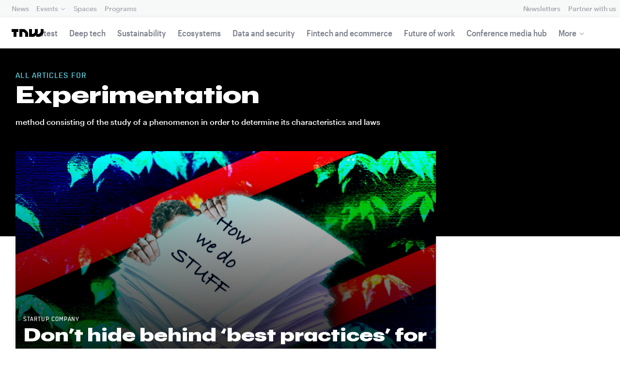

--- FILE ---
content_type: text/css
request_url: https://next.tnwcdn.com/assets/next/css/media.css?af24e65ec70ba6a3571bc69de0e8f4e09ff399ea
body_size: 56642
content:
@charset "utf-8";#accordion{list-style:none!important;margin:0 auto!important;background:transparent;transition:.5s}@media screen and (max-width:768px){#accordion{padding:0 1em}}.speaker-detail{display:flex}@media screen and (min-width:760px){.speaker-detail.multiple{display:block}}@media screen and (max-width:650px){.speaker-detail{display:block}}@media screen and (max-width:650px){.speaker-detail-image{float:left;margin-right:20px}}.speaker-detail li{list-style:none;display:flex}.sched_title.sched_title{max-width:90%;margin-bottom:1em!important;font-family:Graphik;font-size:20px!important;line-height:1.25;text-transform:none}p.time{order:-1;font-family:Graphik-Regular,sans-serif;font-weight:500}.schedule_list ul,ul.schedule_list{list-style-type:none}.schedule_list li{padding:10px 0}.schedule_list a{text-decoration:none}.schedule_list{width:100%;max-width:960px;margin:0 auto;background:#fff;border-radius:4px}.schedule_list .link,.schedule_list .static-link{cursor:pointer;display:flex;flex-direction:column;align-items:flex-start;padding:15px 15px 15px 0;color:#4d4d4d;font-size:14px;font-weight:700;border-top:1px solid #e9e9e9;position:relative;transition:max-height .2s ease-out}.schedule_list li:last-child .link,.schedule_list li:last-child .static-link{border-bottom:0}.schedule_list li i{position:absolute;top:16px;left:12px;font-size:18px;color:#4d4d4d;transition:all .2s ease;right:12px;left:auto;font-size:16px}.schedule_list li .link:hover,.schedule_list li .link:hover>i,.schedule_list li .static-link:hover,.schedule_list li .static-link:hover>i{color:#000}.link.active h2.sched_title,.link.active h3.speaker-title,.link:hover h2.sched_title,.link:hover h3.speaker-title{color:#0cc}.link:after{content:"\002B";color:#000;font-weight:700;position:absolute;margin-left:5px;right:0;top:1em}.link:hover:after{color:#0cc}.link.active:after{content:"\2212";color:#0cc}h3.speakerTitle{font-family:Graphik;font-size:1rem;text-transform:none;font-weight:500}h3.speakerTitle:hover{color:#0cc}.schedule_list li.open i.fa-chevron-down{transform:rotate(180deg)}.schedule_item{max-height:0;overflow:hidden;transition:max-height .5s ease-out}.schedule_item p{font-size:14px;width:70%}@media screen and (max-width:650px){.schedule_item p{width:100%;padding:0 0 .5em}}.schedule_list .schedule_item li{border-bottom:1px solid #fff}.schedule_list .schedule_item a{display:block;text-decoration:none;color:#4d4d4d;padding:12px 12px 12px 15px}i.fa.fa-chevron-down{padding:12px;background:#f1f1f1;border-radius:50%;color:grey;font-size:10px;margin:-6px -6px 0 0}.cc{cursor:pointer}.cc,.cc.rebrand{color:#000}.cc.rebrand:hover{color:#f80}.cc.sprint{color:#000}.cc.sprint:hover{color:#0cc}.cc.checkout{color:#000}.cc.checkout:hover{color:#0b4}.cc.ecosystems{color:#000}.cc.ecosystems:hover{color:#f80}.cc.transform{color:#000}.cc.transform:hover{color:#a0f}@media (min-width:1024px){.c-header{padding:3rem 0}}.c-header .c-header__tags:empty{display:none}.c-article{--bg-opacity:1;background-color:#fff;background-color:rgba(255,255,255,var(--bg-opacity))}@media (min-width:768px){.c-article{display:grid;width:100%;grid-template-columns:10rem calc(50% - 10rem) 1fr;grid-template-rows:auto}.c-article .c-split__side{grid-column:1/4;grid-row:4/5;margin-left:0;width:unset}}@media (min-width:1024px){.c-article{grid-template-columns:12rem 1fr 1fr calc(300px + 3rem)}.c-article .c-split__side{grid-column:4/5;grid-row:1/4;padding-left:3rem}}.c-article__media{position:relative;margin:0 -1.5rem 3rem}@media (min-width:768px){.c-article__media{grid-column:1/4;grid-row:1;margin:0 -4rem 3rem}}@media (min-width:1024px){.c-article__media{margin:0 0 4rem}}.c-article__mediaCredit{position:absolute;display:block;z-index:20;right:1rem;bottom:1rem;padding:.25rem;border-radius:.125rem;background-color:transparent;--text-opacity:1;color:#fff;color:rgba(255,255,255,var(--text-opacity));font-weight:500;font-size:.75rem;line-height:1;transition-property:background-color,border-color,color,fill,stroke;transition-duration:.2s;display:flex;align-items:center;height:unset;width:unset}@media (min-width:768px){.c-article__mediaCredit{right:4rem;bottom:1.5rem}}@media (min-width:1024px){.c-article__mediaCredit{right:1.5rem}}.c-article__mediaCredit:hover{--bg-opacity:1;background-color:#fff;background-color:rgba(255,255,255,var(--bg-opacity));--bg-opacity:0.75}.c-article__mediaCredit:hover svg{--text-opacity:1;color:#000;color:rgba(0,0,0,var(--text-opacity));fill:currentColor}.c-article__mediaCreditIcon{--text-opacity:1;color:#fff;color:rgba(255,255,255,var(--text-opacity));fill:currentColor;margin-right:.25rem;height:14px;width:14px}.c-article__topLeaderboard{margin-bottom:3rem}.c-article__topLeaderboard>:not(:empty){margin-top:-1rem}@media (min-width:768px){.c-article__topLeaderboard{grid-column:1/4;grid-row:2/3}}.c-article__split{display:flex;flex-flow:row wrap}.c-article__side{display:none;text-align:center;margin-right:1.5rem}@media (min-width:768px){.c-article__side{display:block;margin:0;padding-right:2rem;width:100%;grid-column:1/2;grid-row:3/4}}@media (min-width:1024px){.c-article__side{margin-right:2rem;flex:0 0 160px;width:160px}}.c-article__main em,.c-article__main i{font-style:italic}@media (min-width:768px){.c-article__main{grid-column:2/4;grid-row:3/4}}.c-article__author{margin-bottom:4rem}.c-article__author>a{display:flex;flex-direction:column;align-items:center;padding:.5rem;margin:-.5rem .5rem;border-radius:.25rem;transition:color 125ms ease,box-shadow .25s ease}@media (prefers-reduced-motion){.c-article__author>a{transition:none}}.c-article__author>a:focus-visible{box-shadow:0 0 0 .125rem #6644e1,inset 0 0 0 .125rem #6644e1}.c-article__authorImage{-o-object-fit:cover;object-fit:cover;-o-object-position:center;object-position:center;margin:0 auto 1rem;border-radius:50%;height:6rem;width:6rem}.c-article__authorHeading{--text-opacity:1;color:#89a;color:rgba(136,153,170,var(--text-opacity));font-size:.875rem;margin-bottom:.125rem;font-family:Shentox,sans-serif;font-weight:700;letter-spacing:.08em;line-height:1;text-transform:uppercase}.c-article__authorName{font-feature-settings:"ss01" 1,"ss02" 1,"ss03" 1;color:#000;font-family:Graphik,sans-serif;font-weight:500;text-transform:none;font-size:1rem}.c-article__pubDate{--text-opacity:1;color:#89a;color:rgba(136,153,170,var(--text-opacity));font-size:.875rem;margin-top:2rem}.c-article__billboard{display:none;padding:2rem 0;--bg-opacity:1;background-color:#f7f8f8;background-color:rgba(247,248,248,var(--bg-opacity))}.c-article__billboard .u-ad{--bg-opacity:1;background-color:#fff;background-color:rgba(255,255,255,var(--bg-opacity))}@media (min-width:1024px){.c-article__billboard{display:block}}.c-article .c-header__heading{margin-bottom:0!important}.c-article .c-header__intro{text-align:center;outline:2px solid transparent;outline-offset:2px;margin-top:1.5rem;--text-opacity:1;color:#345;color:rgba(51,68,85,var(--text-opacity));font:inherit;font-size:1.5rem}.c-article .c-richText--large>hr{background:#e3e3e4;border:none;height:1px;margin:2em 0;width:100%}@media (min-width:768px){.c-article .c-richText.c-richText--large>h2{font-size:1.5em;padding-bottom:1rem}.c-article .c-ricText blockquote{border-left:4px solid #e3e3e4;padding-left:12px;font-style:italic}}.c-article__suggested{content-visibility:auto}@media (min-width:1024px){.c-article__suggested .c-bodyNews__grid .c-card__heading{font-size:1.5rem!important}.c-article__suggested .c-bodyNews__grid .c-bodyNews__article:nth-child(2) .c-card__heading{font-size:24px!important}.c-article__suggested .c-bodyNews__grid .c-bodyNews__article:first-child .c-card__heading{font-size:3rem!important}}@media (min-width:375px){.c-article__suggested .c-bodyNews__grid .c-card__heading{font-size:1.25rem!important}}@media (min-width:1440px){.c-article__suggested .c-card__header{height:auto!important}}.c-article a.scrolly{scroll-behavior:smooth}.c-article #articleOutput{content-visibility:auto}.c-articles__backdrop{position:absolute;top:0;left:0;right:0;z-index:-1;height:100%}.c-articles__backdrop--sticky{position:sticky;top:0;left:0;right:0;height:100vh;background-color:#fff}.c-articles .c-header__intro{text-align:center;outline:2px solid transparent;outline-offset:2px;margin-top:1.5rem;--text-opacity:1;color:#345;color:rgba(51,68,85,var(--text-opacity));font:inherit;font-size:1.5rem}.c-card__heading--sub_headers{font-size:20px!important;font-family:Graphik,sans-serif!important;font-weight:500!important;letter-spacing:-.015em!important;line-height:1.3!important;text-transform:unset}.c-richText>blockquote{border-left:4px solid #e3e3e4;padding-left:12px;font-style:italic}.c-richText__pullQuote{float:right;margin:0 0 1rem 20px;width:100%;font-family:Trump Soft Pro,Arial Narrow,sans-serif;font-weight:700;font-style:normal;letter-spacing:.01em;line-height:1.15;text-transform:uppercase;background:#fff;color:#0ca;font-size:2rem;padding-left:20px;text-indent:-.3725em;border:none!important}@media (min-width:768px){.c-richText__pullQuote{float:right;margin:0 0 1rem 20px;width:50%}}@media (max-width:767px){.c-richText .twitter-tweet{max-width:calc(100vw - 3rem)!important}.c-richText .twitter-tweet>iframe{width:100%!important}}.c-richText>code{background:#f1f1f1;font-style:italic;border:1px solid #ccc;border-radius:5px;font-size:14px;padding:0 6px;color:#000}.c-richText>code.block{display:block;padding:12px}.c-richText pre{padding:1.25rem;margin-bottom:1rem;background-color:#f2f2f2;font-family:Menlo,Monaco,Courier New,Courier,monospace;font-size:1rem;line-height:1.18;letter-spacing:-.022em;white-space:pre-wrap}@media (min-width:1024px){.c-richText--large pre{margin-bottom:1.25rem}}.sponsorDisclaimer.dutch-disruptors p{font-style:italic}.sponsorDisclaimer.dutch-disruptors p a{color:#e57200}.sponsorDisclaimer.shift p{font-style:italic}.sponsorDisclaimer.shift p a{color:#d3bc8d}.sponsorDisclaimer.future-of-finance p a{color:#0cc}.sponsorDisclaimer p{font-style:italic}.sponsorDisclaimer p a{color:#6de}.sponsorDisclaimer img{max-width:50%;height:auto}.ad-spacing{position:relative;margin-top:4rem}@media (max-width:450px){.mobile-screen{margin-bottom:3rem!important;margin-top:2rem!important}}.c-divider-cta{background:#000;padding:4em;color:#fff;display:flex;flex-direction:column;align-items:center;background-position:0;background-repeat:no-repeat}@media (max-width:767px){.c-divider-cta{padding:2rem}}.c-divider-cta form{width:120%}@media (min-width:768px){.c-divider-cta form{width:100%}}.c-divider-cta h2.c-channel__ctaHeading{font-size:1.5rem}@media (min-width:768px){.c-divider-cta h2.c-channel__ctaHeading{font-size:2rem}}@media (min-width:1024px){.c-divider-cta h2.c-channel__ctaHeading{font-size:3rem}}#hp-container{width:100%}#hp-nl-container{display:none;width:100%;max-width:720px}.emailFieldHp{margin-top:20px}.c-articleList{position:relative;z-index:45}.c-articleList__button{display:none;margin-top:2rem}.c-articleList.is-finite .c-articleList__button{display:block}@keyframes authItem{0%{opacity:0;transform:translate3d(0,24px,0)}to{opacity:1;transform:translateZ(0)}}@keyframes authPasswordError{20%,60%{transform:translate3d(-6px,0,0)}40%,80%{transform:translate3d(6px,0,0)}}.c-auth{align-items:center;background:rgba(51,51,51,.95);-webkit-backdrop-filter:blur(16px);backdrop-filter:blur(16px);color:#fff;display:none;height:100%;left:0;position:fixed;text-align:center;top:0;width:100%;z-index:2000}.is-authWall .c-auth{display:flex}.c-auth__wrapper{margin:0 auto;max-width:350px}@media screen and (max-width:450px){.c-auth__wrapper{padding:0 1rem}}.c-auth__logo{animation:authItem .5s ease-out both;margin:0 auto;width:220px;will-change:opacity,transform}@media screen and (max-width:767px){.c-auth__logo{width:180px}}.c-auth__textAuth{animation:authItem .5s ease-out both;animation-delay:75ms;margin:2rem auto;will-change:opacity,transform;font-weight:500;font-size:20px;letter-spacing:.3px}.c-auth__form{animation:authItem .5s ease-out both;animation-delay:.15s;box-shadow:0 8px 16px rgba(#000,.5);display:flex;margin-bottom:space(l);will-change:opacity,transform}.c-auth__form.is-passwordError{animation:authPasswordError .5s ease both}.c-auth__password[type=text]{border:0;border-radius:3px 0 0 3px;flex:1;font-family:Graphik-Regular,sans-serif;letter-spacing:.01em;padding:0 10px;transform:translateZ(0);will-change:transform}.c-auth__password[type=text]:focus{outline:none}.c-auth__submit{border-radius:0 3px 3px 0!important}.c-auth__textRegister{animation:authItem .5s ease-out both;animation-delay:225ms;margin-bottom:space(l);will-change:opacity,transform}.c-auth__register{animation:authItem .5s ease-out both;animation-delay:.3s;will-change:opacity,transform}.is-authWall{overflow:hidden!important}.c-auth__perks{align-items:center;background:radial-gradient(67.08% 92.02% at 110.5% 50%,#64f 0,rgba(81,0,187,.731538) 54.17%,#000 100%);-webkit-backdrop-filter:blur(16px);backdrop-filter:blur(16px);color:#fff;height:100%;left:0;position:fixed;text-align:center;top:0;width:100%;z-index:2000}.c-brandIntro{border-radius:.25rem;padding:3rem 0;text-align:center}@media (min-width:768px){.c-brandIntro{padding:3rem;text-align:left}}@media (min-width:1024px){.c-brandIntro{padding:4rem 0}}@media (min-width:1024px){.c-brandIntro .o-grid{align-items:flex-end}}.c-brandIntro__heading{margin-bottom:1.5rem;font-size:3rem;line-height:1}@media (min-width:768px){.c-brandIntro__heading{margin-bottom:0;padding-right:1rem;font-size:4rem}}@media (min-width:1024px){.c-brandIntro__heading{font-size:6rem}}.c-brandIntro__text{margin-bottom:1.5rem;font-size:1.125rem}@media (min-width:1024px){.c-brandIntro__text{margin-bottom:2rem;font-size:32px}}.c-buy{display:flex;justify-content:space-between;align-items:center;margin:3rem -1.5rem 0;padding:1rem 1.5rem;border-left-style:solid;border-right-style:solid;--border-opacity:1;border-color:#e3e3e4;border-left-color:rgba(227,227,228,var(--border-opacity));border-bottom:1px solid rgba(227,227,228,var(--border-opacity));border-right-color:rgba(227,227,228,var(--border-opacity));border-top:1px solid rgba(227,227,228,var(--border-opacity))}@media (min-width:768px){.c-buy{border-bottom-width:0;margin-left:0;margin-right:0;padding:1rem 0}}.c-buy__details{display:flex;font-family:Trump Soft Pro,Arial Narrow,sans-serif;font-weight:700;letter-spacing:.01em;line-height:1.15;text-transform:uppercase;font-size:20px}.c-buy__detailsKey{margin-right:.5rem;--text-opacity:1;color:#89a;color:rgba(136,153,170,var(--text-opacity))}@media (max-width:767px){.c-buy__detailsKey{flex-direction:column}}.c-buy__detailsValue{margin-right:1rem}@media (max-width:767px){.c-buy__detailsValue{flex-direction:column}}.c-article__media+.c-buy{border-left-style:solid;border-right-style:solid;--border-opacity:1;border-color:#e3e3e4;border-left-color:rgba(227,227,228,var(--border-opacity));border-bottom:1px solid rgba(227,227,228,var(--border-opacity));border-right-color:rgba(227,227,228,var(--border-opacity));border-top:0 solid rgba(227,227,228,var(--border-opacity));margin-top:-3rem;margin-bottom:2rem}@media (min-width:768px){.c-article__media+.c-buy{margin:-4rem -4rem 3rem;padding:1rem 4rem}}@media (min-width:1024px){.c-article__media+.c-buy{margin:-4rem 0 4rem;padding:1rem 0}}.c-channel-subscribe-success{animation:zoom .3s cubic-bezier(.1,1.25,.5,1.5) both;background:#0ca;border-radius:3px;color:#fff;display:none;font-weight:500;line-height:44px;margin-bottom:8px;text-align:center}.subscribe-error{border:3px solid red}.grecaptcha-badge{visibility:hidden!important}.c-channel__header{padding-left:0;padding-right:0;--text-opacity:1;color:#fff;color:rgba(255,255,255,var(--text-opacity));padding-top:2.5rem;padding-bottom:2rem;min-height:316px}@media (min-width:768px){.c-channel__header{min-height:320px}.c-channel--has-subnav .c-channel__header{min-height:375px}}.c-channel__header+.o-wrapper{margin-top:-130px!}.c-channel__header+.c-channel-nav{margin-top:-168px}@media (min-width:768px){.c-channel__header+.c-channel-nav{margin-top:-265px}}.c-channel__headerBackdrop{height:200%}.c-channel__banner{--text-opacity:1;color:#fff;color:rgba(255,255,255,var(--text-opacity));padding:2rem 0}.c-channel__bannerBackdrop{height:300%}@media (max-width:767px){.c-channel__logos{display:grid;grid-template-columns:1fr auto;grid-column-gap:.5rem;grid-row-gap:1rem}.c-channel__logos .c-channel__tagline{grid-column-start:1;grid-column-end:3;grid-row-start:2;font-size:1.25rem;font-weight:500;line-height:1.5rem;letter-spacing:-.2px;line-height:1.1}.c-channel__logos .c-channel__partner{flex-direction:column;align-items:flex-end}.c-channel__logos .c-channel__partnerLabel{margin-right:0;padding-bottom:5px}.c-channel__logos .c-channel__partnerLogo{max-height:36px}}@media (min-width:768px){.c-channel__logos{display:flex;justify-content:flex-end;align-items:center}.c-channel__logos h1.c-channel__tagline{margin-left:1rem;letter-spacing:-.24px;color:#fff;opacity:1}}.c-channel__logos h1.c-channel__tagline{font-family:Graphik Wide,Medium;font-size:20px}.c-channel__logos h1.c-channel__tagline.latest_index{font-family:Graphik Wide,sans-serif!important}.c-channel__logos .c-index__logo{margin-right:auto}.c-channel__logo{height:2rem}@media (min-width:768px){.c-channel__logo{height:3rem}.c-channel__header .c-channel__logo{height:4rem}}.c-channel__partner{display:flex;flex-direction:row;align-items:center;text-align:center;font-size:.625rem;font-weight:500}@media (min-width:768px){.c-channel__partner{padding-left:1em}}@media (min-width:1024px){.c-channel__partner{border-left:1px solid #fff;justify-content:flex-end;white-space:nowrap;margin-left:3rem;flex-basis:300px;max-width:300px}}.c-channel__partnerLabel{margin-right:.75rem}@media (min-width:768px){.c-channel__partnerLabel{margin-left:3rem;margin-right:0;white-space:nowrap}}@media (min-width:1024px){.c-channel__partnerLabel{margin-left:0}}.c-channel__partner>a{display:inline-block;margin-left:.75rem}.c-channel__partnerLogo{max-width:147px;max-height:28px;width:100%;height:auto}@media (min-width:768px){.c-channel__partnerLogo{height:3rem}}.c-channel__tagline{color:#fff!important;font-size:1.5em;font-weight:400}@media (min-width:375px){.c-channel__tagline{margin-bottom:0}}@media (min-width:768px){.c-channel__tagline{font-size:1rem}}.c-channel__cta--desktop{margin-bottom:2rem;min-height:176px}@media (max-width:1023px){.c-channel__cta--desktop{display:none}}.c-channel__cta--mobile{display:none;margin-left:-1.5rem;margin-right:-1.5rem;margin-bottom:2rem;padding:1.5rem;text-align:center;--bg-opacity:1;background-color:#000;background-color:rgba(0,0,0,var(--bg-opacity))}@media (min-width:768px){.c-channel__cta--mobile{margin-left:-4rem;margin-right:-4rem;padding:2rem 4rem}}@media (min-width:1024px){.c-channel__cta--mobile{display:none}}.c-channel__ctaBackdrop{height:200%}.c-channel__ctaContent{position:relative;z-index:20}.c-channel__ctaHeading{margin-bottom:.5rem;font-size:1.25rem}.c-channel__ctaDescription,.c-channel__ctaHeading{--text-opacity:1;color:#fff;color:rgba(255,255,255,var(--text-opacity))}.c-channel__ctaDescription{margin-bottom:1rem;font-size:.875rem}.c-article__main .c-channel__cta{padding:1.5rem 2rem;--bg-opacity:1;background-color:#64f;background-color:rgba(102,68,255,var(--bg-opacity))}.c-article__main .c-channel__ctaHeading{font-size:1.25rem;line-height:1.2}.c-article__main .c-channel__ctaDescription{margin-bottom:1rem}.c-article__main .c-channel__cta iframe{display:block}.c-channel__ctaField{display:flex;align-items:center;margin-bottom:1rem;color:#fff}.c-channel__ctaField ::-moz-placeholder{color:#fff;opacity:.5}.c-channel__ctaField ::placeholder{color:#fff;opacity:.5}.c-channel__ctaField :-ms-input-placeholder{color:#fff;opacity:.5}.c-channel__ctaField ::-ms-input-placeholder{color:#fff;opacity:.5}.c-channel__ctaInput{flex-grow:1;flex-shrink:1;flex-basis:auto;width:100%;border-radius:0;--text-opacity:1;color:#fff;color:rgba(255,255,255,var(--text-opacity));--border-opacity:1;border-color:#fff;border-color:rgba(255,255,255,var(--border-opacity));order:2;padding:0;background:hsla(0,0%,100%,.25);border-top-left-radius:.25rem;border-bottom-left-radius:.25rem;overflow:visible}.c-channel__ctaInput__hubspotInput{border-top-right-radius:.25rem!important;border-bottom-right-radius:.25rem!important}.c-channel__ctaInput:focus{box-shadow:none}.c-channel__ctaInput:focus+.c-channel__ctaIcon{opacity:1}.c-channel__ctaInput input{border-radius:.25rem;transition:color 125ms ease,box-shadow .25s ease}@media (prefers-reduced-motion){.c-channel__ctaInput input{transition:none}}.c-channel__ctaInput input:focus-visible{box-shadow:0 0 0 .25rem #e1e1e1}.c-channel__ctaInput input.hs-input[type=email]{padding:.75rem 1rem}.c-channel__ctaInput input.hs-input[type=email].invalid.error{padding-left:1rem}.c-channel__ctaInput input.hs-button[type=submit]{padding:.75rem 1rem;margin:0}.c-channel__ctaIcon{--text-opacity:1;color:#89a;color:rgba(136,153,170,var(--text-opacity));fill:currentColor;opacity:.5;margin:0 .75rem;order:1;height:20px;width:20px;transition:.15s}.c-channel__ctaSubmit{border-style:none;-webkit-appearance:none;-moz-appearance:none;appearance:none;--text-opacity:1;color:#fff;color:rgba(255,255,255,var(--text-opacity));cursor:pointer;font-weight:500;height:3rem;padding:0 .75rem;order:3;background:hsla(0,0%,100%,.25);border-top-right-radius:4px;border-bottom-right-radius:4px}.c-channel__ctaSubmit ::-moz-placeholder{color:red;opacity:.5}.c-channel__ctaSubmit ::placeholder{color:red;opacity:.5}.c-channel__ctaSubmit :-ms-input-placeholder{color:#fff;opacity:.5}.c-channel__ctaSubmit ::-ms-input-placeholder{color:#fff;opacity:.5}.emailField{width:100%;background:transparent}.submitBtnChannel{color:#fff;background:none!important;cursor:pointer;margin-right:15px;font-weight:500}.consentDiv{color:#c3c3c3;margin-bottom:15px}#category-container,#nl-container{display:none}#email-input-field,.invalidInput{background:transparent}.submittedMsg{color:#fff!important;text-align:center;margin-bottom:20px}.nl-pc__Desktop{display:block}@media (max-width:1023px){.nl-pc__Desktop{display:none}}.nl-pc__Mobile{display:block}@media (min-width:1024px){.nl-pc__Mobile{display:none}}.flexCheckboxLabel{display:flex!important;font-size:14px!important;line-height:1.2rem!important}.flexCheckboxLabel--tnwNewsletter{line-height:1rem!important;font-size:12px}.tnwNewsletter{margin-top:-11px}.tnwNewsletter h4{line-height:1.1}.c-channel--latest .c-channel__banner,.c-channel--latest .c-channel__header{--bg-opacity:1;background-color:#000;background-color:rgba(0,0,0,var(--bg-opacity))}.c-channel--latest .c-card__channelLogo{max-width:50px;max-height:20px}.c-channel--latest .c-channel__bannerBackdrop,.c-channel--latest .c-channel__headerBackdrop{--bg-opacity:1;background-color:#000;background-color:rgba(0,0,0,var(--bg-opacity))}.c-channel--latest .c-card__heading a,.c-channel--latest a.loadmore_title_link,.c-channel--latest a.title_link{box-shadow:inset 0 2px 0 rgba(204,0,153,0);transition:box-shadow .15s ease}.c-channel--latest .c-card__heading a:hover,.c-channel--latest a.loadmore_title_link:hover,.c-channel--latest a.title_link:hover{box-shadow:0 2px 0 rgba(102,68,225,.25)}.c-channel--latest a.headingTitle:hover{text-decoration:underline;-webkit-text-decoration-color:#64f!important;text-decoration-color:#64f!important;text-underline-position:below!important}.c-channel--latest .c-channel__cta a:hover{color:inherit}.c-channel--latest .c-channel__ctaBackdrop{--bg-opacity:1;background-color:#000;background-color:rgba(0,0,0,var(--bg-opacity))}.c-channel--latest .c-tags__link{--bg-opacity:1;--bg-opacity:0.10;color:#c09;color:rgba(204,0,153,var(--text-opacity))}.c-channel--latest .c-tags__link,.c-channel--latest .c-tags__link:hover{background-color:#c09;background-color:rgba(204,0,153,var(--bg-opacity));--text-opacity:1}.c-channel--latest .c-tags__link:hover{--bg-opacity:1;color:#fff;color:rgba(255,255,255,var(--text-opacity))}.c-channel--latest .t-black .c-tags__link{--bg-opacity:1;background-color:#c09;background-color:rgba(204,0,153,var(--bg-opacity));--bg-opacity:.3}.c-channel--latest .c-button--primary{background-color:#64f;color:#fff}.c-channel--latest .c-button--primary:hover{background-color:rgba(230,0,0,.1);color:#64f}.c-channel--latest .c-contributor__bio a,.c-channel--latest .c-contributor__credentials a{--text-opacity:1;color:#c09;color:rgba(204,0,153,var(--text-opacity));box-shadow:0 1px 0 rgba(204,0,153,0);transition:.15s}.c-channel--latest .c-contributor__bio a:hover,.c-channel--latest .c-contributor__credentials a:hover{box-shadow:0 1px 0 rgba(204,0,153,.5)}.c-channel--latest .c-richText a{--text-opacity:1;color:#64f;color:rgba(102,68,255,var(--text-opacity))}.c-channel--latest .c-richText a:hover{text-decoration:underline}.c-channel--latest .c-richText .c-richText__pullQuoteGradient{background-image:linear-gradient(to bottom right,#64f)}.c-channel--latest .c-channel__logo.tnw-article-logo{height:6rem;display:block;margin:-1rem -.5rem -2rem}.c-channel--news .c-channel__banner,.c-channel--news .c-channel__header{--bg-opacity:1;background-color:#c09;background-color:rgba(204,0,153,var(--bg-opacity))}.c-channel--news .c-card__channelLogo{width:50px;height:20px}.c-channel--news .c-channel__bannerBackdrop,.c-channel--news .c-channel__ctaBackdrop,.c-channel--news .c-channel__headerBackdrop{--bg-opacity:1;background-color:#c09;background-color:rgba(204,0,153,var(--bg-opacity));background-image:url(https://next.tnwcdn.com/assets/next/img/placeholder/media/channel-backdrop-news.jpg)}.c-channel--news a.loadmore_title_link:hover,.c-channel--news a.title_link:hover{text-decoration:underline;-webkit-text-decoration-color:#f42!important;text-decoration-color:#f42!important;text-underline-position:under}.c-channel--news a.headingTitle:hover{text-decoration:underline;-webkit-text-decoration-color:#f42!important;text-decoration-color:#f42!important;text-underline-position:below!important}.c-channel--news .c-tags__link{--bg-opacity:1;--bg-opacity:0.10;color:#c09;color:rgba(204,0,153,var(--text-opacity))}.c-channel--news .c-tags__link,.c-channel--news .c-tags__link:hover{background-color:#c09;background-color:rgba(204,0,153,var(--bg-opacity));--text-opacity:1}.c-channel--news .c-tags__link:hover{--bg-opacity:1;color:#fff;color:rgba(255,255,255,var(--text-opacity))}.c-channel--news .t-black .c-tags__link{--bg-opacity:1;background-color:#c09;background-color:rgba(204,0,153,var(--bg-opacity));--bg-opacity:.3}.c-channel--news .c-button--primary{--bg-opacity:1;background-color:#c09;background-color:rgba(204,0,153,var(--bg-opacity))}.c-channel--news .c-button--primary:hover{--bg-opacity:1;background-color:#4cacff;background-color:rgba(76,172,255,var(--bg-opacity))}.c-channel--news .c-contributor__bio a,.c-channel--news .c-contributor__credentials a{--text-opacity:1;color:#c09;color:rgba(204,0,153,var(--text-opacity));box-shadow:0 1px 0 rgba(204,0,153,0);transition:.15s}.c-channel--news .c-contributor__bio a:hover,.c-channel--news .c-contributor__credentials a:hover{box-shadow:0 1px 0 rgba(204,0,153,.5)}.c-channel--news .c-richText a{--text-opacity:1;color:#c09;color:rgba(204,0,153,var(--text-opacity));box-shadow:inset 0 -.5rem 0 rgba(204,0,153,.1)}.c-channel--news .c-richText a:hover{box-shadow:inset 0 -1.15em 0 rgba(204,0,153,.1)}.c-channel--news .c-richText .c-richText__pullQuoteGradient{background-image:linear-gradient(to bottom right,,#64f)}.c-channel--news .c-channel__logo.tnw-article-logo{height:6rem;display:block;margin:-1rem -.5rem -2rem}.c-channel--tnw .c-channel__banner,.c-channel--tnw .c-channel__header{--bg-opacity:1;background-color:#c09;background-color:rgba(204,0,153,var(--bg-opacity))}.c-channel--tnw .c-card__channelLogo{width:80px;height:25px;margin:2px 0 0 -10px}.c-channel--tnw .c-channel__bannerBackdrop,.c-channel--tnw .c-channel__ctaBackdrop,.c-channel--tnw .c-channel__headerBackdrop{--bg-opacity:1;background-color:#c09;background-color:rgba(204,0,153,var(--bg-opacity));background-image:url(/assets/next/img/placeholder/media/channel-backdrop-news.jpg)}.c-channel--tnw .c-tags__link{--bg-opacity:1;--bg-opacity:0.10;color:#c09;color:rgba(204,0,153,var(--text-opacity))}.c-channel--tnw .c-tags__link,.c-channel--tnw .c-tags__link:hover{background-color:#c09;background-color:rgba(204,0,153,var(--bg-opacity));--text-opacity:1}.c-channel--tnw .c-tags__link:hover{--bg-opacity:1;color:#fff;color:rgba(255,255,255,var(--text-opacity))}.c-channel--tnw a.loadmore_title_link:hover,.c-channel--tnw a.title_link:hover{text-decoration:underline!important;-webkit-text-decoration-color:#f42!important;text-decoration-color:#f42!important;text-underline-position:under}.c-channel--tnw a.headingTitle:hover{text-decoration:underline;-webkit-text-decoration-color:#f42!important;text-decoration-color:#f42!important;text-underline-position:below!important}.c-channel--tnw .t-black .c-tags__link{--bg-opacity:1;background-color:#c09;background-color:rgba(204,0,153,var(--bg-opacity));--bg-opacity:.3}.c-channel--tnw .c-button--primary{--bg-opacity:1;background-color:#c09;background-color:rgba(204,0,153,var(--bg-opacity))}.c-channel--tnw .c-button--primary:hover{--bg-opacity:1;background-color:#4cacff;background-color:rgba(76,172,255,var(--bg-opacity))}.c-channel--tnw .c-contributor__bio a,.c-channel--tnw .c-contributor__credentials a{--text-opacity:1;color:#c09;color:rgba(204,0,153,var(--text-opacity));box-shadow:0 1px 0 rgba(204,0,153,0);transition:.15s}.c-channel--tnw .c-contributor__bio a:hover,.c-channel--tnw .c-contributor__credentials a:hover{box-shadow:0 1px 0 rgba(204,0,153,.5)}.c-channel--tnw .c-richText a{box-shadow:none;--text-opacity:1;color:#c09;color:rgba(204,0,153,var(--text-opacity))}.c-channel--tnw .c-richText a:hover{text-decoration:underline}.c-channel--tnw .c-richText .c-richText__pullQuoteGradient{background-image:linear-gradient(to bottom right,,#64f)}.c-channel--tnw .c-channel__logo.tnw-article-logo{height:6rem;display:block;margin:-1rem -.5rem -2rem}.c-channel--topic .c-channel__banner,.c-channel--topic .c-channel__header{--bg-opacity:1;background-color:#f42;background-color:rgba(255,68,34,var(--bg-opacity))}.c-channel--topic .c-channel__bannerBackdrop,.c-channel--topic .c-channel__ctaBackdrop,.c-channel--topic .c-channel__headerBackdrop{--bg-opacity:1;background-color:#f42;background-color:rgba(255,68,34,var(--bg-opacity));background-image:url(https://next.tnwcdn.com/assets/next/img/placeholder/media/topic-header-backdrop.jpg)}.c-channel--topic .c-tags__link{--bg-opacity:1;--bg-opacity:0.10;color:#f42;color:rgba(255,68,34,var(--text-opacity))}.c-channel--topic .c-tags__link,.c-channel--topic .c-tags__link:hover{background-color:#f42;background-color:rgba(255,68,34,var(--bg-opacity));--text-opacity:1}.c-channel--topic .c-tags__link:hover{--bg-opacity:1;color:#fff;color:rgba(255,255,255,var(--text-opacity))}.c-channel--topic .t-black .c-tags__link{--bg-opacity:1;background-color:#f42;background-color:rgba(255,68,34,var(--bg-opacity));--bg-opacity:.3}.c-channel--topic .c-button--primary{--bg-opacity:1;background-color:#f42;background-color:rgba(255,68,34,var(--bg-opacity))}.c-channel--topic .c-button--primary:hover{--bg-opacity:1;background-color:#4cacff;background-color:rgba(76,172,255,var(--bg-opacity))}.c-channel--topic .c-contributor__bio a,.c-channel--topic .c-contributor__credentials a{--text-opacity:1;color:#f42;color:rgba(255,68,34,var(--text-opacity));box-shadow:0 1px 0 rgba(255,68,34,0);transition:.15s}.c-channel--topic .c-contributor__bio a:hover,.c-channel--topic .c-contributor__credentials a:hover{box-shadow:0 1px 0 rgba(255,68,34,.5)}.c-channel--topic .c-richText a{--text-opacity:1;color:#f42;color:rgba(255,68,34,var(--text-opacity));box-shadow:inset 0 -.5rem 0 rgba(255,68,34,.1)}.c-channel--topic .c-richText a:hover{box-shadow:inset 0 -1.15em 0 rgba(255,68,34,.1);box-shadow:inset 0 -1.15em 0 rgba(255,68,34,.1)}.c-channel--topic .c-richText .c-richText__pullQuoteGradient{background-image:linear-gradient(to bottom right,#f42,#000)}.c-card__header{display:flex;flex-direction:column}.c-card__label{order:-1;font-family:Shentox,sans-serif;letter-spacing:.08em;line-height:1;text-transform:uppercase}@keyframes heartbeat{0%{opacity:1}52%{opacity:1}64%{opacity:0}76%{opacity:1}88%{opacity:0}to{opacity:1}}.c-caret{display:inline-block;--bg-opacity:1;background-color:#000;background-color:rgba(0,0,0,var(--bg-opacity));animation:heartbeat 1.15s ease-in-out infinite;height:.675em;margin-left:-.1em;width:.45em}.c-comparative .subtitle{font-family:Graphik,sans-serif;text-transform:none;font-size:1.5rem;min-height:3.5rem}@media (min-width:768px){.c-comparative p{min-height:7rem}}@media (min-width:1024px){.c-comparative p{min-height:9rem}}.c-contributor{display:flex;margin-bottom:2rem;overflow:hidden}@media (min-width:768px){.c-contributor{display:none}}.c-contributor__photo{border-radius:50%;-o-object-fit:cover;object-fit:cover;-o-object-position:center;object-position:center;height:auto;width:3.5rem;max-width:none}.c-contributor__main{flex-grow:1;flex-shrink:1;flex-basis:auto;margin-left:1rem;overflow:hidden}.c-contributor__wrapper{font-size:inherit;font-weight:inherit}.c-contributor__heading{display:block;margin-bottom:.125rem;font-size:.875rem;--text-opacity:1;color:#89a;color:rgba(136,153,170,var(--text-opacity));font-family:Shentox,sans-serif;letter-spacing:.08em;line-height:1;text-transform:uppercase}.c-contributor__name{display:block;margin-bottom:.5rem;font-feature-settings:"ss01" 1,"ss02" 1,"ss03" 1;font-family:Graphik,sans-serif;font-weight:500;line-height:1.5}.c-contributor__expandInput{position:absolute;opacity:0;left:-9999px}.c-contributor__text{font-size:.875rem}.c-contributor__toggle{position:absolute;opacity:0;top:-9999px}.c-contributor__credentials{font-size:.875rem}.c-contributor__bio a,.c-contributor__credentials a{box-shadow:0 1px 0 rgba(0,204,204,0);transition:.15s}.c-contributor__bio a:hover,.c-contributor__credentials a:hover{box-shadow:0 1px 0 rgba(0,204,204,.5)}.c-contributor__bio{margin-bottom:.5rem;font-style:italic}.c-contributor__bio--full{display:none}.c-contributor__expandInput:checked~.c-contributor__bio--full{display:inline}.c-contributor__expandInput:checked~.c-contributor__bio--truncated{display:none}.c-contributor__expand{font-style:normal;cursor:pointer}.c-contributor__expand,.c-contributor__twitter{--text-opacity:1;color:#89a;color:rgba(136,153,170,var(--text-opacity))}.c-contributor__twitter{display:inline-block;margin-top:1rem;--border-opacity:1;border:1px solid #e3e3e4;border-color:rgba(227,227,228,var(--border-opacity));font-size:.875rem;border-radius:.25rem;padding:3px 8px 5px;transition:.15s}.c-contributor__twitter:hover{--border-opacity:1;border-color:#89a;border-color:rgba(136,153,170,var(--border-opacity));--text-opacity:1;color:#345;color:rgba(51,68,85,var(--text-opacity))}.c-contributor__twitterIcon{position:relative;float:left;height:1rem;width:1rem;margin-right:.25rem;--text-opacity:1;color:#89a;color:rgba(136,153,170,var(--text-opacity));fill:currentColor;top:3px}.c-pageBodyCompanies__link{display:block;opacity:.5;transition:.3s;will-change:opacity}.c-pageBodyCompanies__link svg{fill:color(text)}.c-pageBodyCompanies__link:hover{opacity:1}.c-pageBodyCompanies--bgColorBlack{background:#000;color:#fff}.c-pageBodyCompanies--bgColorBlack img{filter:invert(100%)}.c-pageBodyCompanies--bgColorWhite{background:#fff}.c-pageBodyCompanies--bgColorGray{background:#f7f8f8;color:#000}.c-pageBodyCompanies .c-pageBodyCompanies__link{cursor:pointer;display:block;border-radius:.25rem;opacity:1!important;transition:box-shadow .25s ease}@media (prefers-reduced-motion){.c-pageBodyCompanies .c-pageBodyCompanies__link{transition:none}}.c-pageBodyCompanies .c-pageBodyCompanies__link:focus-visible{box-shadow:0 0 0 .125rem #6644e1,inset 0 0 0 .125rem #6644e1}.c-pageBodyCompanies .c-pageBodyCompanies__link img,.c-pageBodyCompanies .c-pageBodyCompanies__link svg{opacity:.5!important;will-change:opacity;transition:opacity .3s ease}@media (prefers-reduced-motion){.c-pageBodyCompanies .c-pageBodyCompanies__link img,.c-pageBodyCompanies .c-pageBodyCompanies__link svg{transition:none}}.c-pageBodyCompanies .c-pageBodyCompanies__link:hover img,.c-pageBodyCompanies .c-pageBodyCompanies__link:hover svg{opacity:1!important}.c-companies__company{background:#fff;box-shadow:0 4px 24px rgba(0,0,0,.25);display:flex;flex-direction:column;height:100%;transition:transform .3s ease;will-change:transform;justify-content:flex-start}.c-companies__companyLogoBox{display:block;height:0;padding-top:56.25%;position:relative;width:100%}.c-companies__companyLogo{border:32px solid transparent;display:block;height:100%;left:0;-o-object-fit:contain;object-fit:scale-down;-o-object-position:center;object-position:center;position:absolute;top:1%;width:100%}.c-companies__companyLogo--borderless{-o-object-fit:fill;object-fit:fill;border:none;top:0}.c-companies__companyText{padding:24px 24px 32px;margin-bottom:auto}.c-companies__companyDescription{color:rgba(80,86,102,var(--text-opacity))}.c-companies__companyCardButton{margin:5%;background:#64f;color:#fff;border:none}.c-companies__companyCardButton:hover{background:#75f;color:#fff}.c-conferenceHero{--bg-opacity:1;background-color:#000;background-color:rgba(0,0,0,var(--bg-opacity));--text-opacity:1;color:#fff;color:rgba(255,255,255,var(--text-opacity));overflow-y:hidden;background-image:radial-gradient(circle at bottom,#64f 0,#000 65%);background-repeat:no-repeat;background-position:center 50vh}@media (min-width:768px){.c-conferenceHero{background-position:inherit}}.c-conferenceHero__svgLogo{max-width:220px;min-width:220px;margin-top:50px;width:220px}@media (max-width:374px){.c-conferenceHero__svgLogo{max-width:180px;min-width:180px;margin-top:30px;width:180px}}.c-conferenceHero__grid{--width:100vw;--columns:6;--rows:16;display:grid;grid-template-columns:repeat(var(--columns),calc(var(--width)/var(--columns)));grid-template-rows:repeat(var(--rows),calc(var(--width)/var(--columns)))}@media (min-width:768px){.c-conferenceHero__grid{--columns:6;--rows:8}}@media (min-width:1024px){.c-conferenceHero__grid{--columns:16;--rows:10}}@media (min-width:80rem){.c-conferenceHero__grid{margin:0 auto;max-width:80rem;--width:80rem}}.c-conferenceHero__media{z-index:1}.c-conferenceHero__media img{-o-object-fit:cover;object-fit:cover;-o-object-position:center;object-position:center;width:100%;height:100%}.c-conferenceHero__media--1{grid-column:1/3;grid-row:9/13}@media (min-width:768px){.c-conferenceHero__media--1{grid-column:3/9;grid-row:5/7}}@media (min-width:1024px){.c-conferenceHero__media--1{grid-column:9/13;grid-row:1/5}}.c-conferenceHero__media--2{grid-column:3/7;grid-row:11/15}@media (min-width:768px){.c-conferenceHero__media--2{grid-column:1/3;grid-row:7/9}}@media (min-width:1024px){.c-conferenceHero__media--2{grid-column:13/17;grid-row:3/7}}.c-conferenceHero__media--3{grid-column:5/7;grid-row:15/17}@media (min-width:768px){.c-conferenceHero__media--3{grid-column:3/5;grid-row:8/9}}@media (min-width:1024px){.c-conferenceHero__media--3{grid-column:1/5;grid-row:9/11}}.c-conferenceHero__media--4{display:none}@media (min-width:768px){.c-conferenceHero__media--4{display:initial;grid-column:5/7;grid-row:7/9}}@media (min-width:1024px){.c-conferenceHero__media--4{grid-column:9/17;grid-row:7/11}}.c-conferenceHero__shape{z-index:2;background-size:100%;background-repeat:no-repeat}.c-conferenceHero__circle{background-image:url("data:image/svg+xml;charset=utf-8,%3Csvg viewBox='0 0 160 160' xmlns='http://www.w3.org/2000/svg'%3E%3Cpath d='M80 152a72 72 0 1172-72 72.081 72.081 0 01-72 72zm0-112a40 40 0 1040 40 40.045 40.045 0 00-40-40z' fill='%23FFF'/%3E%3C/svg%3E");grid-column:1/5;grid-row:13/17}@media (min-width:768px){.c-conferenceHero__circle{grid-column:1/3;grid-row:6/8}}@media (min-width:1024px){.c-conferenceHero__circle{grid-column:9/13;grid-row:5/9}}.c-conferenceHero__dots{background-image:url("data:image/svg+xml;charset=utf-8,%3Csvg viewBox='0 0 160 160' xmlns='http://www.w3.org/2000/svg'%3E%3Cpath d='M55.904 39.952A15.952 15.952 0 1139.952 24a15.952 15.952 0 0115.952 15.952zM120 56a16 16 0 10-16-16 16 16 0 0016 16zm-80.048 48.096a15.952 15.952 0 1015.952 15.952 15.952 15.952 0 00-15.952-15.952zM120 104a16 16 0 1016 16 16 16 0 00-16-16z' fill='%23FFF'/%3E%3C/svg%3E");display:none}@media (min-width:768px){.c-conferenceHero__dots{display:initial;grid-column:3/4;grid-row:7/8}}@media (min-width:1024px){.c-conferenceHero__dots{grid-column:13/15;grid-row:1/3}}.c-conferenceHero__burger{background-image:url("data:image/svg+xml;charset=utf-8,%3Csvg viewBox='0 0 128 128' xmlns='http://www.w3.org/2000/svg'%3E%3Cpath d='M0 102.4h128V128H0zM0 0v25.6h128V0zm0 76.8h128V51.2H0z' fill='%23FFF'/%3E%3C/svg%3E");display:none}@media (min-width:768px){.c-conferenceHero__burger{display:initial;grid-column:6/7;grid-row:6/7}}@media (min-width:1024px){.c-conferenceHero__burger{grid-column:15/17;grid-row:5/7}}.c-conferenceHero__stripes{background-image:url("data:image/svg+xml;charset=utf-8,%3Csvg viewBox='0 0 160 160' xmlns='http://www.w3.org/2000/svg'%3E%3Cpath d='M116.229 160L160 116.229v7.542L123.771 160zm-45.79 0L160 70.438v-7.542L62.896 160zm26.665 0L160 97.104v-7.542L89.562 160zm-80 0L160 17.105V9.562L9.562 160zm26.667 0L160 43.771V36.23L36.23 160zm106.667 0l9.562-9.563v-7.542L142.895 160zM0 36.229v7.542L43.771 0H36.23zm0 106.667v7.542L150.438 0h-7.542zm0-80v7.542L70.438 0h-7.543zM0 9.561v7.542L17.105 0H9.562zm0 80v7.543L97.105 0h-7.543zm0 26.667v7.542L123.771 0h-7.542z' fill='%23FFF'/%3E%3C/svg%3E");grid-column:5/7;grid-row:9/12}@media (min-width:768px){.c-conferenceHero__stripes{grid-column:1/2;grid-row:5/6}}@media (min-width:1024px){.c-conferenceHero__stripes{grid-column:7/9;grid-row:9/11}}.c-conferenceHero__cta{z-index:3;display:flex;flex-direction:column;align-items:center;justify-content:center;grid-column:2/6;grid-row:2/8}@media (min-width:768px){.c-conferenceHero__cta{grid-column:2/6;grid-row:2/4}}@media (min-width:1024px){.c-conferenceHero__cta{grid-column:2/8;grid-row:2/8}}.c-conferenceHero__cta .c-button--primary{background-color:#c09}@media (max-width:767px){.c-conferenceHero__cta .c-button--primary{width:100%}}.c-conferenceHero__headline{display:flex;flex-direction:column;align-items:center;width:100%;color:inherit}@media (min-width:375px){.c-conferenceHero__headline{margin-top:2rem;margin-bottom:0}}@media (min-width:768px){.c-conferenceHero__logo{max-height:2rem;margin-bottom:10px}}@media (min-width:1024px){.c-conferenceHero__logo{max-height:2rem;margin-bottom:5px}}.c-conferenceHero__heading,.c-conferenceHero__subheading{text-transform:none;text-align:center;padding:0;margin-bottom:38px;color:inherit}@media (min-width:768px){.c-conferenceHero__heading,.c-conferenceHero__subheading{margin-bottom:19px}}@media (min-width:1024px){.c-conferenceHero__heading,.c-conferenceHero__subheading{margin-bottom:38px}}.c-conferenceHero__heading{display:block;font-family:Graphik Wide;font-feature-settings:"ss01"1,"ss02"1,"ss03"1;font-size:2rem;line-height:1.25}@media (min-width:768px){.c-conferenceHero__heading{font-size:4rem}}@media (min-width:1024px){.c-conferenceHero__heading{font-size:4rem}}.c-conferenceHero__subheading{font-family:Graphik,sans-serif;font-size:14px}@media (min-width:768px){.c-conferenceHero__subheading{font-size:20px}}.c-conferenceHero__buttons{gap:.5rem;margin-bottom:69px}.c-countdown__wrapper{width:100%;display:flex;justify-content:center;align-items:center;color:#fff;font-family:Graphik;background-image:url(/assets/img/promo-block.jpeg);height:50px;min-height:50px;max-height:50px;font-size:1rem;line-height:1.5;margin-bottom:0!important;background-repeat:no-repeat;background-size:100%}@media (max-width:1023px){.c-countdown__wrapper--desktop{display:none}}.c-countdown__wrapper--mobile{position:relative;padding:0 0 0 12px;background-position:50%}@media (min-width:1024px){.c-countdown__wrapper--mobile{display:none}}@media (max-width:767px){.c-countdown__wrapper--mobile{height:40px;min-height:40px;max-height:40px;font-size:14px;line-height:1rem}}.c-countdown__countdownEvent{font-weight:500}.c-countdown__countdownDigit{font-family:IBM Plex Mono,sans-serif;font-weight:700}.c-countdown__link,.c-countdown__link--mobile{pointer-events:none;cursor:not-allowed;text-decoration:none;color:inherit}@media (max-width:767px){.c-countdown__link--mobile{pointer-events:auto;cursor:pointer;color:#fff}.c-countdown__link--mobile:hover{color:#fff}.c-countdown__link--mobile:after{content:"";position:absolute;top:0;left:0;right:0;bottom:0}}.c-countdown__cta{height:34px;max-height:34px;min-height:34px;border-radius:3px;padding:0 1rem;background:#fff;color:#000;margin:0 1rem;display:flex;align-items:center;font-weight:500;line-heigth:20px;justify-content:center;transition:box-shadow .25s ease}@media (max-width:767px){.c-countdown__cta{background:transparent;text-align:right;padding:0;margin:0}.c-countdown__cta:before{content:"\2192";color:#fff;font-size:30px;margin:3px 0 0 .5rem}.c-countdown__cta span{display:none}}@media screen and (max-width:450px){.c-countdown__cta:before{font-size:27px;margin:3px 0 0 .2rem}}.c-countdown__cta:focus-visible{box-shadow:0 0 0 .125rem #fff,inset 0 0 0 .125rem #64f}@font-face{font-family:IBM Plex Mono;font-style:normal;font-weight:500;src:url(/assets/fonts/ibmplexmono/ibmplexmono-regular.ttf) format("ttf")}.c-engage{position:sticky;text-align:center;top:calc(50vh - 134px);display:flex;flex-direction:column;align-items:center}.c-engage__shares{margin-bottom:1rem}.c-engage__sharesCount{margin-bottom:.125rem;font-size:1.5rem;--text-opacity:1;color:#000;color:rgba(0,0,0,var(--text-opacity));font-weight:500}.c-engage__sharesLabel{font-family:Shentox,sans-serif;letter-spacing:.08em;line-height:1;font-size:.875rem;--text-opacity:1;color:#89a;color:rgba(136,153,170,var(--text-opacity))}.c-engage__link{display:block;margin:.25rem;padding:.25rem;border-radius:.25rem;transition:box-shadow .25s ease}@media (prefers-reduced-motion){.c-engage__link{transition:none}}.c-engage__link:focus-visible{box-shadow:0 0 0 .125rem #6644e1,inset 0 0 0 .125rem #6644e1}.c-engage__icon{width:1.5rem;height:1.5rem;margin:0 auto;--text-opacity:1;color:#345;color:rgba(51,68,85,var(--text-opacity));fill:currentColor;opacity:.25;transition:opacity .15s ease}.c-engage__link:hover .c-engage__icon{opacity:.5}.c-event__header{background:#000 url(//next.tnwcdn.com/assets/img/bg-hero.jpg) no-repeat;background-attachment:fixed;background-position:bottom;background-size:cover;color:#fff;padding:64px 0 0;@include media-min(l){padding-bottom:64px;position:relative}}.c-event__headerContent{@include media-max(l){margin-bottom:64px;text-align:center}@include media-min(l){padding-right:calc(50% + 64px)}}.c-event__headerTitle{color:#fff;font-size:40px;margin-bottom:.5em;width:100%;@include media-min(l){font-size:64px;margin-bottom:.25em}}.c-event__headerDescription{font-size:font-size(l);margin-bottom:2em;@include media-min(l){margin-bottom:3em}}.c-event__headerPresents{margin:1.5em 0 1em}.c-event__hostLogo{@include media-max(m){margin-left:auto;margin-bottom:0;margin-right:auto;margin-top:0;width:128px}@include media-min(m){width:192px}}.c-event__headerTitleSmall{color:color(3);font-size:16px;letter-spacing:.025em;margin-bottom:8px;text-transform:uppercase}.c-event__headerDetails{@include media-max(m){font-size:font-size(s)}}.c-event__headerDetails a{color:#fff}.c-event__map{background:#000;height:50vh;width:100%;position:relative;@include media-min(l){box-shadow:0 24px 128px rgba(color(2),.4);height:calc(100% - 128px);left:50%;right:64px;position:absolute;top:64px;width:auto}@include media-min(m){&.timetableAdjust{height:80%;margin-top:-20px}}}.c-event .noTimeTable{@include media-min(m){top:-5.5em;margin-bottom:-5.5em}}.c-events{background:color(2);position:relative}.c-events__parallax{height:100%;left:0;position:absolute;top:0;width:100%}.c-events__parallaxContent{@include media-min(l){background-image:url(//next.tnwcdn.com/assets/img/bg-block-parallax.jpg)}}.c-events__event{background:#fff;box-shadow:0 4px 24px rgba(#000,.25)!important;display:flex;flex-direction:column;height:100%;transition:transform .3s ease;will-change:transform;box-shadow:0 2px 12px rgba(0,0,0,.1)}.c-events__event:hover{@at-roottransform: scale(1.025)}.c-events__eventLogoBox{display:block;height:0;padding-top:56.25%;position:relative;width:100%}.c-events__eventLogoBox:after{background:linear-gradient(90deg,color(2),color(3) 75%);content:"";display:block;height:4px;left:0;position:absolute;top:100%;width:100%}.c-events__eventLogo{border:32px solid transparent;display:block;height:100%;left:0;-o-object-fit:contain;object-fit:contain;-o-object-position:center;object-position:center;position:absolute;top:0;width:100%}.c-events__eventDate{@include media-min(l){padding-left:20px;padding-bottom:8px;padding-right:20px;padding-top:14px}}.c-events__eventDate,.c-events__eventSpkr{font-family:TNW Avalon;border-bottom:1px solid color(text);color:color(text-light);display:flex;font-size:14px;justify-content:space-between;padding:14px 16px 8px;position:relative}.c-events__eventSpkr{flex-direction:column;@include media-min(l){padding-left:20px;padding-bottom:8px;padding-right:20px;padding-top:14px}}.c-events__eventSpkr .spker{display:flex;justify-content:flex-start;align-items:center;padding:.5em 0}.c-events__eventSpkr .spker .spker-sm{flex:unset!important;width:50px;height:50px;border-radius:25px;align-self:center}.c-events__eventSpkr .spker span{flex:4;padding-left:1em;display:flex;flex-direction:column}.c-events__eventSpkr .spker span small{font-size:10px}.c-events__eventText{flex:1;padding:16px 16px 24px;border-bottom:1px solid color(text);@include media-min(m){padding-left:20px;padding-bottom:32px;padding-right:20px;padding-top:20px}}.c-events__eventTitle{color:color(3);margin-bottom:.5em;line-height:line-height(s)}.c-events__eventDescription{color:#fff;font-size:12px}.c-events__eventAction{background:#0cc;color:#fff;display:block;font-size:14px;font-weight:500;line-height:48px;text-align:center;text-transform:uppercase}.c-events__eventAction:hover{background:#c09;color:#fff}.c-events__eventAction.is-disabled{background-color:#202124;color:color(text-light)}.c-footer__contact{margin-left:-.5rem;margin-right:-.5rem}.c-footer__contactItem{padding-left:.25rem;padding-right:.25rem}.c-footer__contactItem:not(:first-child){margin-left:0}.c-footer__contactLink{padding:.25rem;border-radius:.25rem;opacity:1;transition:ox-shadow .25s ease}@media (prefers-reduced-motion){.c-footer__contactLink{transition:none}}.c-footer__contactLink:focus-visible{box-shadow:0 0 0 .125rem #fff,inset 0 0 0 .125rem #fff}.c-footer__contactLink svg{opacity:.5;transition:opacity 125ms ease}.c-footer__contactLink svg:hover{opacity:1}.gallery{margin-top:2em;margin-bottom:4em!important}@media (max-width:767px){.gallery{margin:2em -1.5rem 4em}}.gallery .photos{background-color:#f0f0f0;background-size:100% 100%;display:table;height:35vw;min-height:240px;overflow:hidden;position:relative;width:100%}.gallery .photos .photos-wrap{display:inline}.gallery .photos .photos-navigate{transition:$transition-duration;background-position:50%;background-size:18px 34px;background-repeat:no-repeat;cursor:pointer;display:block;height:100%;opacity:.1;position:absolute;top:0;width:5em;z-index:11}.gallery .photos .photos-navigate.photos-navigate--prev{background-image:url(https://cdn0.tnwcdn.com/wp-content/blogs.dir/1/files/paginate-prev-white.svg);left:0}.gallery .photos .photos-navigate.photos-navigate--next{background-image:url(https://cdn0.tnwcdn.com/wp-content/blogs.dir/1/files/paginate-next-white.svg);right:0}.gallery .photos .photos-navigate.photos-navigate--hide{opacity:0!important;pointer-events:none}.gallery .photos:hover .photos-navigate{opacity:.5}.gallery .photos:hover .photos-navigate:hover{opacity:1}.gallery .photos .photo{display:flex;align-items:center;justify-content:center;bottom:0;left:0;line-height:0;position:absolute;right:0;top:0;visibility:hidden;z-index:9}.gallery .photos .photo-credit{background:rgba(0,0,0,.5);border-radius:3px;bottom:24px;color:#fff;font-size:12px;left:24px;line-height:1;padding:4px 8px;position:absolute}.gallery .photos .photo-credit:before{content:"©";margin-right:4px}.gallery .photos .photo.photo--active{visibility:visible;z-index:10}.gallery .thumbs{display:grid;background-color:#fff;margin:0;overflow:hidden;text-align:center;max-width:100%;max-height:340px;align-content:space-evenly;align-items:center;--columns:3;--rows:2;-moz-column-gap:2px;column-gap:2px;row-gap:2px}@media (max-width:768px){.gallery .thumbs{--columns:2;--rows:3;max-height:unset;background:#fff}}.gallery .thumbs li{display:inline-block;margin:0;padding:0}.gallery .thumbs li:before{visibility:hidden}.gallery .thumbs li a{display:block;box-shadow:none!important;padding:0!important}.gallery .thumbs li a img{transition-duration:.15s;border:0;margin:0!important;-o-object-fit:cover;object-fit:cover}.gallery .thumbs li a.selected:hover img,.gallery .thumbs li a.selected img,.gallery .thumbs li a:hover img{box-shadow:none!important}.gallery.is-attached .thumbs{visibility:visible}.firstImg{grid-column:1/3;grid-row:1/3;max-width:none;height:auto;max-height:400px;height:100%}.firstImg a,.firstImg img{max-height:400px;min-height:340px;width:100%;height:100%}@media (max-width:768px){.firstImg,.firstImg img{max-height:300px}.firstImg img{min-height:unset}}@media screen and (max-width:550px){.firstImg,.firstImg img{max-height:280px}}.secondImg{grid-column:3/4;grid-row:1/2;max-width:none;height:100%}.secondImg a,.secondImg img{max-height:200px;min-height:170px;overflow:hidden;width:100%;height:100%}@media (max-width:768px){.secondImg{grid-column:1/2;grid-row:3/4}.secondImg,.secondImg img{max-height:200px}}@media screen and (max-width:550px){.secondImg,.secondImg img{max-height:150px}}.thirdImg{grid-column:3/4;grid-row:2/3;box-shadow:inset 0 0 0 1000px rgba(0,0,0,.3);max-width:none;position:relative;height:auto;background:rgba(0,0,0,.5843137254901961) 0 0 no-repeat padding-box}.thirdImg a,.thirdImg img{max-height:200px;min-height:170px;overflow:hidden;width:100%;height:100%}@media (max-width:768px){.thirdImg{grid-column:2/3;grid-row:3/4}.thirdImg,.thirdImg img{max-height:200px}}@media screen and (max-width:550px){.thirdImg,.thirdImg img{max-height:150px}}.moreImgs{position:absolute;top:33%;left:35%;color:#fff;cursor:pointer;font-family:Graphik,sans-serif;font-weight:500}@media (min-width:1440px){.moreImgs{font-size:32px}}@media (min-width:768px){.moreImgs{font-size:28px}}@media (max-width:768px){.moreImgs{top:38%;left:40%;font-size:25px}}.galleryPreview{position:fixed;z-index:60!important;background:rgba(80,86,102,.9607843137254902) 0 0 no-repeat padding-box;top:0;left:0;box-shadow:0 0 10px transparent;height:100%;width:100%;display:flex;justify-content:center;align-items:center;-webkit-appearance:none}@media (max-width:768px){.galleryPreview{display:block;overflow:scroll;-webkit-overflow-scrolling:touch}}.galleryMain{display:none;align-items:center;background-color:#000;max-width:960px;max-height:650px;width:100%;height:100%;position:relative;overflow-x:hidden;margin:20px}@media (max-width:768px){.galleryMain{flex-direction:column;max-height:100%;margin:0;background-color:#fff;align-items:center}}.galleryImageContainer{display:flex;flex-direction:column;justify-content:center;width:100%;max-width:960px;height:100%;background-color:#000;position:relative;z-index:0!important;overflow-x:hidden}@media (max-width:768px){.galleryImageContainer{height:375px;min-height:375px}}.galleryImage{max-height:523px;width:100%;height:100%;background-position:50%;background-size:contain;-o-object-fit:contain;object-fit:contain;position:relative;background-repeat:no-repeat}.galleryImage.photo--in-left{z-index:0!important;display:flex;animation:in_left .25s ease-in-out forwards;-webkit-animation:in_left .25s ease-in-out forwards;-moz-animation:in_left .25s ease-in-out forwards;-o-animation:in_left .25s ease-in-out forwards}@keyframes in_left{0%{transform:translate3d(-100%,0,0);-webkit-transform:translate3d(-100%,0,0);-moz-transform:translate3d(-100%,0,0);-o-transform:translate3d(-100%,0,0)}to{transform:translateZ(0);-webkit-transform:translateZ(0);-moz-transform:translateZ(0);-o-transform:translateZ(0)}}.galleryImage.photo--out-left{z-index:0!important;animation:out_left .25s ease-in-out forwards;-webkit-animation:out_left .25s ease-in-out forwards;-moz-animation:out_left .25s ease-in-out forwards;-o-animation:out_left .25s ease-in-out forwards}@keyframes out_left{0%{transform:translateZ(0);-webkit-transform:translateZ(0);-moz-transform:translateZ(0);-o-transform:translateZ(0)}to{transform:translate3d(-100%,0,0);-webkit-transform:translate3d(-100%,0,0);-moz-transform:translate3d(-100%,0,0);-o-transform:translate3d(-100%,0,0)}}.galleryImage.photo--in-right{display:flex;z-index:0!important;animation:in_right .25s ease-in-out forwards;-webkit-animation:in_right .25s ease-in-out forwards;-moz-animation:in_right .25s ease-in-out forwards;-o-animation:in_right .25s ease-in-out forwards}@keyframes in_right{0%{transform:translate3d(100%,0,0);-webkit-transform:translate3d(100%,0,0);-moz-transform:translate3d(100%,0,0);-o-transform:translate3d(100%,0,0)}to{transform:translateZ(0);-webkit-transform:translateZ(0);-moz-transform:translateZ(0);-o-transform:translateZ(0)}}.galleryImage.photo--out-right{z-index:0!important;animation:out_right .25s ease-in-out forwards;-webkit-animation:out_right .25s ease-in-out forwards;-moz-animation:out_right .25s ease-in-out forwards;-o-animation:out_right .25s ease-in-out forwards}@keyframes out_right{0%{transform:translateZ(0);-webkit-transform:translateZ(0);-moz-transform:translateZ(0);-o-transform:translateZ(0)}to{transform:translate3d(100%,0,0);-webkit-transform:translate3d(100%,0,0);-moz-transform:translate3d(100%,0,0);-o-transform:translate3d(100%,0,0)}}.gallerySideInfo{max-width:30%;width:100%;height:100%;background:#fff;position:relative;display:flex;flex-direction:column;justify-content:space-between;padding-bottom:60px;z-index:100!important}@media (max-width:768px){.gallerySideInfo{max-width:100%;position:fixed;bottom:0;height:auto;padding-bottom:0}}.closePreview{top:20px;right:17px;width:100%;max-width:20px;height:20px;--bg-opacity:1;--text-opacity:0.10;background-image:url("data:image/svg+xml;charset=utf-8,%3Csvg xmlns='http://www.w3.org/2000/svg' width='14.707' height='14.707'%3E%3Cpath data-name='cross' d='M14.354.354l-14 14m0-14l14 14' fill='none' stroke='%23505666'/%3E%3C/svg%3E")}.closePreview,.nextImage{display:flex;position:absolute;cursor:pointer;justify-content:center;align-items:center;background-repeat:no-repeat}.nextImage{bottom:0;right:0;width:50%;font-size:20px;color:#000;height:40px;background-color:#fff;border-top:1px solid #d3d3d3;border-left:1px solid #d3d3d3;padding:30px 0;background-position:50%;background-image:url("data:image/svg+xml;charset=utf-8,%3Csvg xmlns='http://www.w3.org/2000/svg' width='16.708' height='16.707'%3E%3Cpath data-name='Path 16' d='M8.354 16.707l8.354-8.354L8.354 0l-.707.707 7.146 7.147H0v1h14.793L7.647 16z' fill='%23505666'/%3E%3C/svg%3E")}@media (max-width:768px){.nextImage{border-bottom:1px solid #d3d3d3}}.previousImage{display:flex;cursor:pointer;padding:30px 0;color:#000;border-top:1px solid #d3d3d3;position:absolute;bottom:0;font-size:20px;width:50%;background-color:#fff;height:40px;justify-content:center;align-items:center;background-repeat:no-repeat;background-position:50%;background-image:url("data:image/svg+xml;charset=utf-8,%3Csvg xmlns='http://www.w3.org/2000/svg' width='16.708' height='16.707'%3E%3Cpath data-name='Path 17' d='M8.354 0L0 8.354l8.354 8.353.707-.707-7.146-7.147h14.793v-1H1.915L9.061.707z' fill='rgba(80 86 102 0.25)'/%3E%3C/svg%3E")}@media (max-width:768px){.previousImage{border-bottom:1px solid #d3d3d3}}.title{font-size:18px;font-family:Graphik,sans-serif;font-weight:500;padding:90px 20px 0;display:flex;letter-spacing:0;flex-wrap:wrap;color:#000}@media (max-width:768px){.title{padding:65px 20px 30px}}@media (max-width:450px){.title{padding:17px 45px 20px 20px}}.captionDiv{display:flex;flex-direction:column;flex-wrap:wrap;line-height:21px;color:#000;padding:0 20px 25px;font-size:14px}.captionDiv .galleryProgress{font-family:Graphik,sans-serif;font-weight:500;margin-bottom:5px}@media (max-width:768px){.captionDiv{width:100%;background-color:#fff;padding:0 20px 100px}}.creditsDiv{display:flex;font-size:12px;width:100%;justify-content:space-between;align-items:flex-end;color:#a7aab2;position:absolute;opacity:1;bottom:20px;left:0;padding:0 20px}@media (max-width:768px){.creditsDiv{bottom:0;position:unset;padding:15px 20px;background-color:#fff}}.outerFullscreenIcon{display:flex;justify-content:center;align-items:center;width:32px;height:32px;background-color:hsla(0,0%,100%,.25098039215686274);border-radius:50px;margin-bottom:-6px}@media (max-width:768px){.outerFullscreenIcon{display:none}}.fullscreenIcon{background-image:url("data:image/svg+xml;charset=utf-8,%3Csvg viewBox='0 0 18 14' xmlns='http://www.w3.org/2000/svg'%3E%3Cg fill='none' stroke='%23fff' stroke-linecap='round' stroke-linejoin='round'%3E%3Cpath data-name='Path 12' d='M5.166 13.3H1.433a.933.933 0 01-.933-.934V8.634'/%3E%3Cpath data-name='Path 13' d='M5.166.5H1.433a.933.933 0 00-.933.933v3.733'/%3E%3Cpath data-name='Path 14' d='M12.901 13.3h3.732a.933.933 0 00.933-.933V8.634'/%3E%3Cpath data-name='Path 15' d='M12.901.5h3.732a.933.933 0 01.933.933v3.733'/%3E%3Cpath data-name='Line 2' d='M17.1.967l-4.899 3.557'/%3E%3Cpath data-name='Line 3' d='M5.866 9.276L.967 12.833'/%3E%3Cpath data-name='Line 4' d='M17.1 12.833l-4.899-3.557'/%3E%3Cpath data-name='Line 5' d='M5.866 4.524L.967.967'/%3E%3C/g%3E%3C/svg%3E");width:17px;height:17px;cursor:pointer;background-repeat:no-repeat;margin-top:4px;pointer-events:none}@media (max-width:768px){.fullscreenIcon{display:none}}@media (max-width:$breakpoint-m){.gallery{margin-top:3em;margin-bottom:3em}.gallery .photos{min-height:320px}}@keyframes gallery-inLeft{0%{transform:scale(.75) translateX(-80%);opacity:0}to{transform:scale(1) translateX(0);opacity:1}}@keyframes gallery-inRight{0%{transform:scale(.75) translateX(80%);opacity:0}to{transform:scale(1) translateX(0);opacity:1}}.hiddenPhoto{display:none}.c-hero{overflow:hidden;padding:.5rem;--text-opacity:1;color:#fff;color:rgba(255,255,255,var(--text-opacity));background:radial-gradient(circle at top,#600080 13%,#000 65%)}@media (min-width:1024px){.c-hero{padding:2em 2em 10em}}.c-hero__grid{margin:0 auto;max-width:80rem;display:grid;grid-gap:.25rem;grid-template-columns:repeat(3,1fr);grid-template-rows:repeat(4,1fr)}@media (min-width:768px){.c-hero__grid{grid-gap:.5rem}}@media (min-width:1024px){.c-hero__grid{grid-gap:0;grid-template-columns:repeat(8,1fr);grid-template-rows:repeat(9,1fr)}}.c-hero__body{display:flex;align-items:center;justify-content:center;padding:4rem 0;text-align:center;grid-column:1/span 3;grid-row:1/span 2}@media (min-width:768px){.c-hero__body{padding:8rem}}@media (min-width:1024px){.c-hero__body{padding:0;grid-column:1/span 4;grid-row:1/span 4}}.c-hero__heading{font-size:3rem;letter-spacing:-.025em;line-height:1;--text-opacity:1;color:#fff;color:rgba(255,255,255,var(--text-opacity));margin-bottom:1rem;text-transform:none}@media (min-width:768px){.c-hero__heading{font-size:4rem}}@media (min-width:1024px){.c-hero__heading{font-size:6rem}}.c-hero__subheading{font-size:1.5rem;--text-opacity:1;color:#0cc;color:rgba(0,204,204,var(--text-opacity));margin-bottom:1.5rem}@media (min-width:768px){.c-hero__subheading{font-size:2rem;margin-bottom:1.5rem}}.c-hero__text{font-size:1.125rem;margin-bottom:1.5rem}.c-hero__spacer{position:relative;z-index:50;pointer-events:none}@media (max-width:1023px){.c-hero__spacer{display:none}}.c-hero__square{height:0;width:100%;padding-top:100%}.c-hero__media{position:relative;background:#333}@media (max-width:1023px){.c-hero__media--3,.c-hero__media--4,.c-hero__media--5,.c-hero__media--7,.c-hero__media--8{display:none}}.c-hero__media img{position:absolute;height:100%;width:100%;-o-object-fit:cover;object-fit:cover;-o-object-position:center;object-position:center}.c-hero__media--1{grid-column:1;grid-row:3/span 2}@media (min-width:1024px){.c-hero__media--1{grid-column:1/span 2;grid-row:5/span 4}}.c-hero__media--2{grid-column:2;grid-row:3/span 2}@media (min-width:1024px){.c-hero__media--2{grid-column:3/span 2;grid-row:5/span 2}}.c-hero__media--3{grid-column:3/span 2;grid-row:8/span 2}.c-hero__media--4{grid-column:5/span 2;grid-row:1/span 2}.c-hero__media--5{grid-column:5/span 4;grid-row:4/span 2}.c-hero__media--6{grid-column:3;grid-row:3/span 2}@media (min-width:1024px){.c-hero__media--6{grid-column:5/span 2;grid-row:6/span 4}}.c-hero__media--7{grid-column:7/span 2;grid-row:2/span 2}.c-hero__media--8{grid-column:7/span 2;grid-row:6/span 2}.c-hero__shape{position:relative}@media (max-width:1023px){.c-hero__shape{display:none}}.c-hero__shape--1{grid-column:3;grid-row:7}.c-hero__shape--2{grid-column:4;grid-row:7}.c-hero__shape--3{grid-column:5/span 2;grid-row:3/span 2;z-index:16}.c-hero__shape--4{grid-column:7;grid-row:5}.c-hero__shape--5{grid-column:6/span 2;grid-row:8/span 2}.channel-cta-wrapper{display:flex;flex:1;flex-direction:column;align-items:center;padding:32px}@media (min-width:768px){.channel-cta-wrapper{display:flex;flex-direction:column}}.channel-cta-img{padding:1rem!important}@media (max-width:767px){.channel-cta-img{margin-bottom:2rem}}.channel-cta-title{font-size:2rem!important;padding-bottom:.25rem!important;color:#000;font-feature-settings:"ss01"1,"ss02"1,"ss03"1;font-family:Graphik Wide;font-weight:900;line-height:1.25;letter-spacing:0}.channel-cta-tagline{margin-bottom:24px!important;color:#505666!important;font-size:12px!important}.channel-cta-input{text-align:center}.channel-cta #channel-cta-email-input-field{border:1px solid #e3e3e4;font-size:1rem;color:rgba(80,86,102,.3215686274509804);padding:1rem;height:48px;border-radius:.25rem;margin-bottom:24px;transition:color 125ms ease,box-shadow .25s ease}@media (prefers-reduced-motion){.channel-cta #channel-cta-email-input-field{transition:none}}.channel-cta #channel-cta-email-input-field:focus-visible{box-shadow:0 0 0 .25rem #6644e1}.channel-cta__ctaButton{background:#64f;border-radius:2.5rem;opacity:1;height:48px;color:#fff;font-family:Graphik,sans-serif;font-weight:500;margin-top:1.5rem;transition:box-shadow .25s ease}.channel-cta__ctaButton:focus-visible{box-shadow:0 0 0 .125rem #6644e1,inset 0 0 0 .125rem #e1e1e1}.channel-cta__ctaButtonWrapper{display:flex;flex-direction:column}@media (min-width:768px){.channel-cta__ctaButtonWrapper{width:200px;margin:0 auto}}.channel-cta a.c-button--primary:hover{color:#fff;background-color:#75f;text-decoration:none}.channel-cta a:hover{text-decoration:none}.inarticle-wrapper{position:relative;border-radius:4px;box-shadow:0 2px 12px rgba(0,0,0,.1);margin:2em 0;padding:1.5rem .5rem;display:flex;flex-direction:column;align-items:center;text-align:center;border-top:3px solid #64f}@media (min-width:1280px){.inarticle-wrapper{flex-direction:row;justify-content:space-around;align-items:center;padding:2rem 1rem;text-align:left}}.inarticle-wrapper p{font-size:14px;margin:0;padding:5px 0 0}@media (max-width:1199px){.inarticle-wrapper .ica-text{margin-bottom:1.5rem}}@media (min-width:1280px){.inarticle-wrapper .ica-text{margin-right:1rem}}.inarticle-wrapper .ica-text>a{display:block;padding:0;box-shadow:unset}.inarticle-wrapper .ica-text__title{font-feature-settings:"ss01" 1,"ss02" 1,"ss03" 1;color:#000;font-family:Graphik,sans-serif;font-weight:500;font-size:1.125rem}.inarticle-wrapper .ica-button>a{color:#fff;padding:0 1em}.channel-cta.inarticle-wrapper{width:100%!important;margin-top:1rem}.c-listArticle{display:flex;position:relative;z-index:9!important}.c-listArticle:not(:last-child){margin-bottom:3rem}.c-listArticle__image{flex-grow:0;flex-shrink:0;flex-basis:20%}@media (min-width:768px){.c-listArticle__image{flex-grow:0;flex-shrink:0;flex-basis:25%;margin-right:1.5rem}}.c-listArticle__text{flex-grow:1;flex-shrink:1;flex-basis:auto;padding-left:10px}@media (min-width:768px){.c-listArticle__text{padding-left:0}}.c-listArticle__heading{margin-bottom:.25rem;font-feature-settings:"ss01" 1,"ss02" 1,"ss03" 1;font-family:Graphik,sans-serif;font-size:1.125rem;font-weight:500;line-height:1.5}.c-listArticle__heading a{--text-opacity:1;color:#000;color:rgba(0,0,0,var(--text-opacity))}.c-listArticle__intro{margin-bottom:.5rem;font-size:1rem}@media (min-width:768px){.c-listArticle__intro{font-size:1.125rem}}.c-meta__link{position:relative;z-index:1;padding:.25rem;margin:-.25rem;border-radius:.25rem;transition:color 125ms ease,box-shadow .25s ease}@media (prefers-reduced-motion){.c-meta__link{transition:none}}.c-meta__link:focus-visible{box-shadow:0 0 0 .125rem #6644e1,inset 0 0 0 .125rem #6644e1}.c-card .c-meta__link:focus-visible{box-shadow:0 0 0 .125rem #6644e1,inset 0 0 0 .125rem #e1e1e1}@keyframes modalStepOut{0%{opacity:1;transform:translateY(0);background:rgba(80,86,102,.95)}to{opacity:0;transform:translateY(16px);background:transparent}}@keyframes fadeOut{0%{background:rgba(80,86,102,.95)}to{background:transparent}}@keyframes articleBlur{0%{filter:blur(3px)}to{filter:blur(0)}}.c-modal{align-items:center;background:rgba(80,86,102,.95);-webkit-backdrop-filter:blur(3px);backdrop-filter:blur(3px);display:none;height:100vh;left:0;justify-content:center;padding:8px;position:fixed;top:0;transform:translateZ(0);width:100vw;will-change:opacity;z-index:2000000000}.c-modal[style="display: table;"]{display:flex!important}.c-modal__close{background-image:url("data:image/svg+xml;charset=utf-8,%3Csvg xmlns='http://www.w3.org/2000/svg' viewBox='0 0 48 48'%3E%3Cpath fill='none' stroke='%23505666' stroke-width='2' stroke-miterlimit='10' d='M31 17L17 31m0-14l14 14'/%3E%3C/svg%3E")}.c-modal-window{animation:modalWindow .25s ease-out both;border-radius:3px;box-shadow:0 16px 32px rgba(0,0,0,.5);display:none;flex-direction:column;max-height:calc(100vh - 16px);overflow:auto;position:relative;max-width:480px;width:100%;will-change:transform}@media (min-width:768px){.c-modal-window{box-shadow:0 24px 64px rgba(0,0,0,.5);max-width:800px}}.c-modal-window [data-modal-hide]{cursor:pointer;-webkit-appearance:none;-moz-appearance:none;appearance:none;background-color:#fff;background-image:url("data:image/svg+xml;charset=utf-8,%3Csvg xmlns='http://www.w3.org/2000/svg' viewBox='0 0 20 20'%3E%3Cpath d='M1 1l18 18m0-18L1 19' fill='none' stroke='%23000' stroke-width='2' stroke-miterlimit='10'/%3E%3Cpath fill='none' d='M0 0h20v20H0z'/%3E%3C/svg%3E");background-position:50%;background-repeat:no-repeat;background-size:20px 20px;border-radius:50%;border:none;box-shadow:0 4px 16px rgba(0,0,0,.2);display:block;height:40px;position:absolute;right:8px;transition:.15s;top:8px;width:40px}@media (min-width:768px){.c-modal-window [data-modal-hide]{background-color:transparent;box-shadow:none;right:8px;opacity:.5;top:8px}}.no-touchevents .c-modal-window [data-modal-hide]:hover{opacity:1}.c-modal-scroller{flex:1 1 auto;overflow:auto;-webkit-overflow-scrolling:touch;display:flex}@media (min-width:768px){.c-modal-scroller{display:flex;width:100%}}@media (max-width:767px){.c-modal-scroller{flex-direction:column}}@media (min-width:1024px){.c-modal-scroller{flex-direction:row}}&__step{display:none}​ &__step:not(.c-modal__step--1){animation:modalStep .3s ease forwards}[data-modal-step="2"] &__step--2,[data-modal-step="3"] &__step--3,[data-modal-step="4"] &__step--4,[data-modal-step="5"] &__step--5,​ [data-modal-step="1"] &__step--1{display:block}.c-modal-header{background-size:cover;border-radius:3px 0 0 3px;color:#fff}@media (min-width:375px){.c-modal-header{margin:64px 0 -64px;width:100%;justify-content:center;display:flex}}@media (min-width:768px){.c-modal-header{margin-top:0;width:256px}}.c-modal-header-image{background:#000;border:4px solid #fff;border-radius:50%;height:160px;margin:0 auto;transform:translateZ(0);width:160px;position:relative;animation:modalStep .35s ease-out both}@media (min-width:375px){.c-modal-header-image{top:-65px}}@media (min-width:768px){.c-modal-header-image{background:transparent;border:none;border-radius:0;height:256px;margin:-65px 0 0;top:0;width:256px;position:relative}}.c-modal-header-image>img{border-radius:50%;height:100%;left:0;-o-object-fit:contain;object-fit:contain;position:absolute;top:0;width:100%}@media (min-width:768px){.c-modal-header-image>img{border-radius:50%;padding:2em;margin-left:.85em}}.c-modal-header-iconHandle{animation:modalStep .35s ease-out both}.c-modal-header-text h3{color:#fff;font-size:32px;-webkit-hyphens:auto;hyphens:auto;line-height:1;margin-bottom:.5em}.c-modal-header-text p{color:#0cc;line-height:1.5}.c-modal-header-text p b{font-weight:500}.c-modal-header-text p:empty{display:none}.c-modal-body{background:#fff;padding:24px 24px 80px;animation:articleBlur .3s ease-out both}@media (min-width:768px){.c-modal-body{flex:1;padding:0 64px 64px 0;overflow:auto;-webkit-overflow-scrolling:touch}}.c-modal-body>h3{font-size:36px;line-height:1;margin-bottom:1em;font-family:Graphik Wide,sans-serif}@media (min-width:768px){.c-modal-body>h3{font-size:40px}}.c-modal-trackLogo{animation:modalWindow .5s ease-out 50ms both;height:32px;margin-bottom:24px}.c-modal-body>img[alt="The Next Women Summit"]{height:64px}.c-modal-meta{animation:modalWindow .5s ease-out .2s both;display:flex;margin-bottom:32px}.c-modal-meta li{flex:0 0 50%}.c-modal-meta li h5{color:#0cc;margin-bottom:4px}.c-modal-meta li p{color:#000;font-weight:500;margin:0}.c-modal.is-visible,.c-modal.is-visible .c-modal-window{display:flex}.has-modal{overflow:hidden}.c-inputFancy.js-inputFancy{margin:.5rem 0}@keyframes modalStep{0%{opacity:0;transform:translateY(16px)}to{opacity:1;transform:translateY(0)}}​ @keyframes modalWindow 0%{transform:scale(.9)}​ @keyframes modalWindow to{transform:scale(1)}@keyframes modalWindowOut{0%{opacity:1;transform:translateY(1px)}to{opacity:0;transform:translateY(0)}}@keyframes fadeIn{0%{-webkit-backdrop-filter:blur(0);backdrop-filter:blur(0)}to{-webkit-backdrop-filter:blur(5px);backdrop-filter:blur(5px)}}.modal-active{overflow:hidden}#modal-container{display:none;position:fixed;z-index:999;left:0;top:0;width:100%;height:100%;overflow:auto;padding:0}#modal-container.spkrModal{display:table}#modal-container.spkrModal .modal{max-width:960px;text-align:left;display:block;margin:0 auto;animation:modalWindow .5s ease-out both}#modal-container.spkrModal .modal__step{display:none}​ #modal-container.spkrModal .modal__step:not(.c-modal__step--1){animation:modalStep .3s ease forwards}[data-modal-step="2"] #modal-container.spkrModal .modal__step--2,[data-modal-step="3"] #modal-container.spkrModal .modal__step--3,[data-modal-step="4"] #modal-container.spkrModal .modal__step--4,[data-modal-step="5"] #modal-container.spkrModal .modal__step--5,​ [data-modal-step="1"] #modal-container.spkrModal .modal__step--1{display:block}#modal-container.spkrModal .modal hr{height:1px;overflow:visible;--bg-opacity:1;background-color:#e3e3e4;background-color:rgba(227,227,228,var(--bg-opacity))}#modal-container.spkrModal.out{display:none}#modal-container.spkrModal.out .modal{animation:modalWindow .5s ease-out both}#modal-container.spkrModal.fade-out{animation:modalWindowOut .25s ease-out both}#modal-container .modal-background{position:absolute;top:0;left:0;right:0;bottom:0}#modal-container .modal{background:#fff;display:inline-block;border-radius:3px;font-weight:300;position:relative}#modal-container .modal h2{font-size:25px;line-height:25px;margin-bottom:15px}#modal-container .modal p{font-size:16px;line-height:2em;padding:0 1em}#modal-container .modal .modal-svg{position:absolute;top:0;left:0;height:100%;width:100%;border-radius:3px}#modal-container .modal .modal-svg rect{stroke:#fff;stroke-width:2px;stroke-dasharray:778;stroke-dashoffset:778}#modal-container .modal .modal-article{display:flex;justify-content:space-evenly;min-height:400px;animation:all .5s ease-out both}@media screen and (max-width:450px){#modal-container .modal .modal-article{flex-direction:column}}#modal-container .speaker-modal-close{justify-content:flex-start;align-self:flex-start;background:transparent;border:none;padding:10px 20px;font-weight:600;letter-spacing:10px}@media (min-width:768px){#modal-container .speaker-modal-close{display:block;position:absolute;top:0;right:0}}#modal-container .c-modal-header-title{font-size:32px;color:#000;text-transform:none}@media (min-width:768px){#modal-container .c-modal-header-title{font-size:48px}}#modal-container .c-modal-header-subtitle{font-size:1em;text-transform:capitalize}#modal-container .c-modal-header-icon{fill:#1ea1f1;height:32px;width:32px;will-change:fill}#modal-container .c-modal-header-iconHandle{color:#9fa0a3}#modal-container .c-modal-header-iconLink:hover .c-modal-header-iconLink{fill:#1da1f2;transition:fill .25s;animation:modalStep .2s ease-in-out}#modal-container .c-modal-header-iconLink:hover .c-modal-header-iconLinkHandle{color:#1da1f2;transition:color .25s}#modal-container .c-modal__hide{-webkit-appearance:none;-moz-appearance:none;appearance:none;background-size:64px 64px;border:none;display:block;flex:0 0 48px;height:64px;opacity:.5;transition:.15s;width:64px;position:absolute;right:1em;background:#fff;z-index:69;cursor:pointer;top:1em}​ #modal-container .c-modal__hide:hover{opacity:1;background:#e1e1e1!important}#modal-container .modal-bio{font-family:Graphik;text-align:left;overflow-y:scroll;max-height:300px;font-size:16px!important;letter-spacing:-.16px}.c-modal-header-iconLink{bottom:0;margin-left:0;position:absolute;left:70%;z-index:9}@media (min-width:768px){.c-modal-header-iconLink{bottom:40px}}.c-modal-header-iconLink:hover>svg{fill:#000}.twitter-icon-container{background:#fff;width:33px;height:33px;display:flex;justify-content:center;align-items:center;padding:.35em .35em .35em .45em;border-radius:50%;box-shadow:0 2px 8px rgba(0,0,0,.25098039215686274)}.twitter-icon-container:hover svg>path{fill:#000}.scroller-next-fix{flex-direction:column;border-top:8px solid #64f;overflow:auto}@media (min-width:768px){.scroller-next-fix{overflow:hidden}}#speaker-modal>.c-modal-headliner{z-index:2;display:flex;flex-direction:column;margin:5%}@media (min-width:768px){#speaker-modal>.c-modal-headliner{margin:2% 20%}}#speaker-modal>.c-modal-headliner.subtitle{font-weight:400}.c-modal-body-container{display:flex;flex-direction:column}@media (min-width:768px){.c-modal-body-container{flex-direction:row}}.c-modal-company .c-modal-body{padding:0 0 64px}@media (min-width:768px){.c-modal-company .c-modal-header-image img{padding:unset;height:unset}}@keyframes modalWindow{0%{transform:scale(.9)}to{transform:scale(1)}}.c-newsletters{padding-bottom:0}@media (max-width:767px){.c-newsletters{padding-top:0}.c-newsletters li:first-child.c-newsletters__newsletter{margin-top:0}.c-newsletters li:first-child.c-newsletters__newsletter .c-newsletters__text-block{border-width:0}}@media (min-width:768px){.c-newsletters{--bg-opacity:1;background-color:#f7f8f8;background-color:rgba(247,248,248,var(--bg-opacity))}}@media (max-width:767px){.c-newsletters__wrapper{padding-left:0;padding-right:0;--border-opacity:1;border-color:#d3d5d9;border-color:rgba(211,213,217,var(--border-opacity));border-top:1px rgba(211,213,217,var(--border-opacity));border-style:solid}.c-newsletters__wrapper h2{display:none}}@media (min-width:768px){.c-newsletters__wrapper{padding-left:3.5rem;padding-right:3.5rem}}@media (min-width:1024px){.c-newsletters__wrapper{padding-left:1rem;padding-right:1rem}}.c-newsletters__list--1{grid-template-columns:repeat(1,1fr)}.c-newsletters__list--2{grid-template-columns:repeat(2,1fr)}.c-newsletters__list--3{grid-template-columns:repeat(3,1fr)}@media (max-width:1023px){.c-newsletters__list--3{grid-template-columns:repeat(2,1fr)}}.c-newsletters__newsletter{display:flex;flex-direction:column;justify-content:space-between}@media (min-width:768px){.c-newsletters__newsletter{margin:.5rem;--bg-opacity:1;background-color:#fff;background-color:rgba(255,255,255,var(--bg-opacity));box-shadow:0 4px 24px rgba(0,0,0,.15)}}@media (min-width:1024px){.c-newsletters__newsletter{margin:1rem}}.c-newsletters__container{position:relative;display:flex;justify-content:space-between;height:100%;width:100%}@media (min-width:768px){.c-newsletters__container{flex-direction:column}}@media (max-width:767px){.c-newsletters__image{display:none}}@media (max-width:767px){.c-newsletters__text-block{padding-top:1.5rem;padding-bottom:1.5rem;width:100%;--border-opacity:1;border-color:#d3d5d9;border-color:rgba(211,213,217,var(--border-opacity));border-top:1px rgba(211,213,217,var(--border-opacity));border-style:solid}}@media (min-width:768px){.c-newsletters__text-block{padding:1.5rem}}@media (min-width:1024px){.c-newsletters__text-block{padding:2rem}}@media (max-width:767px){.c-newsletters__cardtop{flex:1 1 0%;order:2}}@media (max-width:767px){.c-newsletters__text{padding-right:1.5rem}}.c-newsletters__checkbox{position:static;transition:opacity .15s ease-in-out;margin-top:0;padding-left:1.5rem;padding-right:1.5rem}.c-newsletters__checkbox--disabled{cursor:not-allowed;opacity:.25}.c-newsletters__checkbox .c-inputOption__input{-webkit-appearance:none;-moz-appearance:none;appearance:none;position:relative;top:0}.c-newsletters__checkbox .c-inputOption__input:after,.c-newsletters__checkbox .c-inputOption__input:before{content:"";position:absolute;display:block}.c-newsletters__checkbox .c-inputOption__input:before{left:0;top:0;--bg-opacity:1;background-color:#fff;background-color:rgba(255,255,255,var(--bg-opacity));--border-opacity:1;border:1px solid #e3e3e4;border-color:rgba(227,227,228,var(--border-opacity));height:20px;width:20px}.c-newsletters__checkbox .c-inputOption__input:after{left:.25rem;background-repeat:no-repeat;height:.75rem;width:.75rem;background:url("data:image/svg+xml;charset=utf-8,%3Csvg xmlns='http://www.w3.org/2000/svg' viewBox='0 0 12 12'%3E%3Cpath d='M5.093 11.562L.23 6.7l1.415-1.415 3.137 3.138L10.105.438l1.665 1.11' fill='%23FFF'/%3E%3C/svg%3E");background-size:.75rem .75rem;top:4px;transition-duration:.15s;transform:scale(0)}.c-newsletters__checkbox .c-inputOption__input:checked:before{--bg-opacity:1!important;background-color:#505666!important;background-color:rgba(80,86,102,var(--bg-opacity))!important;--border-opacity:1!important;border-color:#505666!important;border-color:rgba(80,86,102,var(--border-opacity))!important}.c-newsletters__checkbox .c-inputOption__input:checked:after{transform:scale(1)}.c-newsletters__checkbox .c-inputOption:hover .c-inputOption__input:before{--border-opacity:1;border-color:#cfd0d1;border-color:rgba(207,208,209,var(--border-opacity))}.c-newsletters__checkbox .c-inputOption__label{position:static;padding-left:10px}.c-newsletters__checkbox .c-inputOption__label:before{top:0;right:0;bottom:0;left:0;width:auto;height:auto;border-width:0;border-radius:0;background-color:transparent}.c-newsletters__checkbox .c-inputOption__label:after{content:none}.c-newsletters__checkbox .c-inputOption__input:checked+.c-inputOption__label:before{background-color:transparent!important}@media (max-width:767px){.c-newsletters__checkbox{order:1;align-self:center}.c-newsletters__checkbox .c-inputOption__input{height:1.5rem;width:1.5rem}.c-newsletters__checkbox .c-inputOption__label{padding-left:1.5rem}.c-newsletters__checkbox .c-inputOption__label span{display:none}.c-newsletters__checkbox .c-inputOption__label:after{height:1rem!important;width:1rem!important;background-size:1rem 1rem!important}}@media (min-width:768px){.c-newsletters__checkbox{display:flex;justify-content:flex-start;align-items:center;padding-top:1rem}.c-newsletters__checkbox .c-inputOption__label{overflow:hidden;text-overflow:ellipsis;white-space:nowrap}}@media (min-width:1024px){.c-newsletters__checkbox{padding-left:2rem;padding-right:2rem;padding-top:2rem}}.c-newsletters__preview{cursor:pointer;position:absolute;top:1.5rem;right:1.5rem;font-family:Graphik,sans-serif;font-weight:500;font-size:.875rem;text-transform:uppercase;--text-opacity:1;color:#0cc;color:rgba(0,204,204,var(--text-opacity));background-color:transparent}.c-newsletters__preview--close{cursor:pointer;position:static;order:1;background-color:transparent}@media (min-width:1024px){.c-newsletters__preview--close{order:2;width:3rem}}.c-newsletters__preview--closeMobile{--text-opacity:1;color:#0cc;color:rgba(0,204,204,var(--text-opacity));stroke:currentColor;width:1.5rem;transform:scale(-1)}@media (min-width:1024px){.c-newsletters__preview--closeMobile{display:none}}.c-newsletters__preview--closeDesktop{--text-opacity:1;color:#0cc;color:rgba(0,204,204,var(--text-opacity));fill:currentColor;width:2rem;display:none}@media (min-width:1024px){.c-newsletters__preview--closeDesktop{display:block}}.c-newsletters__stickyFooter{position:fixed;right:0;bottom:0;left:0;z-index:10}.c-newsletters__stickyFooter--attached{position:absolute;bottom:auto}.c-newsletters__subscribe{padding:1rem;display:flex;flex-wrap:wrap;align-items:center}@media (min-width:768px){.c-newsletters__subscribe{justify-content:flex-end;padding-left:4rem;padding-right:4rem}}@media (min-width:1024px){.c-newsletters__subscribe{padding-left:2rem;padding-right:2rem}}@media (min-width:768px){.c-newsletters__subscribeError{padding-bottom:0}}.c-newsletters__subscribeInfo{margin-right:1rem;font-size:1rem;font-weight:500}@media (min-width:768px){.c-newsletters__subscribeInfo{flex-basis:auto;margin-left:auto}}.c-newsletters__subscribeForm{position:relative;display:flex;flex-basis:100%}@media (min-width:1024px){.c-newsletters__subscribeForm{flex-basis:66.666667%;flex-basis:50%}}@media (min-width:1440px){.c-newsletters__subscribeForm{flex-basis:33.333333%}}.c-newsletters__subscribeForm--inline{flex-basis:auto}.c-newsletters__subscribeForm--inline button{position:relative!important}.c-newsletters__subscribeFormInput{transition:all .25s ease-in-out;padding-right:7rem}.c-newsletters__subscribeFormInput:disabled{--text-opacity:0.25}.c-newsletters__subscribeFormButton{transition:all .25s ease-in-out;cursor:pointer;align-self:center;position:absolute;padding-left:.75rem;padding-right:.75rem;margin-left:0;margin-right:0;--bg-opacity:1;background-color:#0cc;background-color:rgba(0,204,204,var(--bg-opacity));--text-opacity:1;color:#fff;color:rgba(255,255,255,var(--text-opacity));right:6px}.c-newsletters__subscribeFormButton:disabled{cursor:not-allowed;--bg-opacity:1;background-color:#1c1e24;background-color:rgba(28,30,36,var(--bg-opacity));--text-opacity:1;color:#f7f8f8;color:rgba(247,248,248,var(--text-opacity));--text-opacity:0.25}.c-newsletters__social{display:none;width:100%;text-align:center;--border-opacity:1;border-color:#d3d5d9;border-color:rgba(211,213,217,var(--border-opacity));border-top:1px rgba(211,213,217,var(--border-opacity));border-style:solid}@media (max-width:767px){.c-newsletters__social{padding:1.5rem 1.5rem 2rem}}@media (min-width:768px){.c-newsletters__social{width:unset;height:-moz-min-content;height:min-content;margin:.5rem;padding:1.5rem;--bg-opacity:1;background-color:#fff;background-color:rgba(255,255,255,var(--bg-opacity));box-shadow:0 4px 24px rgba(0,0,0,.15);border-style:none;text-align:left;min-height:calc(100% - 1rem)}}@media (min-width:1024px){.c-newsletters__social{margin:1rem;padding:2rem;min-height:calc(100% - 2rem)}}.c-newsletters__social .c-footer__contact{justify-content:center;margin-bottom:0}.c-newsletters__social .c-footer__contact .c-footer__contactLink{opacity:1}.c-newsletters__social .c-footer__contact .c-footer__contactLink .c-footer__contactIcon{--text-opacity:1;color:#89a;color:rgba(136,153,170,var(--text-opacity));fill:currentColor;transition-property:background-color,border-color,color,fill,stroke;transition-timing-function:cubic-bezier(0,0,.2,1);transition-duration:.2s}.c-newsletters__social .c-footer__contact .c-footer__contactLink .c-footer__contactIcon:hover{--text-opacity:1;color:#345;color:rgba(51,68,85,var(--text-opacity))}.c-newsletters__social--textIcons p{margin-bottom:1.5rem}@media (min-width:768px){.c-newsletters__social--textIcons{display:flex;flex-direction:column;align-items:center;margin-top:1rem}.c-newsletters__social--textIcons p{margin-bottom:1rem}}@media (min-width:768px){.c-newsletters .c-showcase__grid{margin-bottom:1.5rem}}.c-newsletters__modal{position:fixed;top:0;z-index:50;margin-top:3.5rem;width:100%;--bg-opacity:1;background-color:#fff;background-color:rgba(255,255,255,var(--bg-opacity));height:calc(100vh - 3.5rem)}@media (max-width:1023px){.c-newsletters__modal{transition:.25s ease-in;transform:translateX(-100%);left:0}.c-newsletters__modal.modal-opened{transform:translateX(0)}}@media (min-width:1024px){.c-newsletters__modal{align-items:center;justify-content:center;left:0;height:100%;width:100%;margin-top:0;background-color:transparent}.c-newsletters__modal.modal-opened{animation:modalWindow .25s ease-out both}}.c-newsletters__modal--title{display:flex;align-items:center;justify-content:space-between;top:0;padding:.75rem}@media (max-width:1023px){.c-newsletters__modal--title{--border-opacity:1;border-color:#d3d5d9;border-color:rgba(211,213,217,var(--border-opacity));border-top:1px rgba(211,213,217,var(--border-opacity));border-style:solid}}.c-newsletters__modal--titlePreview{flex:1 1 0%;margin-left:1rem;padding-top:1rem;padding-bottom:1rem}@media (max-width:1023px){.c-newsletters__modal--titlePreview{order:2;padding-left:1rem;--border-opacity:1;border-color:#e3e3e4;border-left:1px;border-color:rgba(227,227,228,var(--border-opacity));border-style:solid}}.c-newsletters__modal--iframe,.c-newsletters__modal--wrapper{height:100%;width:100%}@media (min-width:1024px){.c-newsletters__modal--wrapper{max-width:45rem;--bg-opacity:1;background-color:#fff;background-color:rgba(255,255,255,var(--bg-opacity));box-shadow:0 0 48px rgba(0,0,0,.25);max-height:80vh}}.c-newsletters__modal--iframewrapper{width:100%;height:calc(100vh - 10rem)}@media (min-width:1024px){.c-newsletters__modal--iframewrapper{height:100%;max-height:calc(100% - 6rem)}}.container{display:grid;grid-template-columns:repeat(3,1fr);grid-auto-rows:auto;grid-gap:1rem;flex-wrap:wrap;list-style:none;justify-items:center;align-items:center;padding:0 3rem 8rem;margin:auto;max-width:80rem}@media (max-width:1023px){.container{grid-template-columns:repeat(2,1fr)}}@media (max-width:767px){.container{display:flex;flex-direction:column;flex-wrap:unset;padding:0 0 8rem}}.cardContainer{display:flex;flex-direction:column;max-width:380px;min-width:250px;width:100%;height:500px;max-height:505px;min-height:500px;box-shadow:0 4px 24px rgba(0,0,0,.15);background-color:#fff;padding:1.5rem}@media (max-width:767px){.cardContainer--social{flex-direction:column!important;margin-top:-17px!important;padding:2.5rem 1rem 0!important}}@media (max-width:767px){.cardContainer{height:auto;min-height:unset;max-height:unset;max-width:unset;flex-direction:row;align-items:center;box-shadow:unset;padding:1rem 1rem 0}}.imageDiv{margin-top:30px}@media (max-width:767px){.imageDiv{display:none}}.contentContainer{display:flex;flex-direction:column;height:100%}@media (max-width:767px){.contentContainer{border-bottom:1px solid #e3e3e4;width:100%;padding-bottom:20px;margin-left:15px}}.textDiv{display:flex;height:240px;min-height:240px;max-height:240px;flex-direction:column;padding-top:3rem}@media (max-width:767px){.textDiv{height:auto;min-height:unset;max-height:unset;padding-top:.5rem}}.subscribeDiv{display:flex;position:fixed;width:100%;z-index:12;bottom:0;left:0;right:0;margin-top:-80px;height:5rem;background-color:#fd6;justify-content:flex-end;align-items:flex-end;padding:1rem 3.5rem}.subscribeDiv--selected{height:6.5rem}@media (max-width:767px){.subscribeDiv{padding:1.5rem 1rem 1rem;flex-direction:column}.subscribeDiv--selected{height:7rem}}.emailDiv{width:70%;display:flex;height:48px;margin-left:20px;flex-direction:row-reverse}@media (max-width:767px){.emailDiv{width:100%;margin-left:0}}.emailBlock{width:100%}.selectedDiv{display:none;align-items:center;position:absolute;top:7px}.selectedDiv--selected{display:flex}.selectedDiv--selected span{--bg-opacity:1;background-color:#fff;background-color:rgba(255,255,255,var(--bg-opacity));font-size:1rem;--text-opacity:1;color:#c09;color:rgba(204,0,153,var(--text-opacity));border-radius:1.5rem;font-weight:500;padding:.25rem 1rem;margin-right:.25rem;padding-top:.1rem!important;padding-bottom:.1rem!important}.selectedDiv--selected p{font-weight:500}@media (max-width:767px){.selectedDiv{top:10px;right:15px;font-size:14px}.selectedDiv span{font-size:14px;padding-right:.8rem!important;padding-left:.8rem!important}}.dataConsentCard{display:none;font-size:11px;line-height:11px;margin-left:-15px;align-items:center}.dataConsentCard--selected{display:flex}.dataConsentCard--selected div{max-width:230px;margin-bottom:5px}.dataConsentCard--selected div p:first-of-type{margin-left:30px}@media (max-width:767px){.dataConsentCard--selected{width:100%;align-items:flex-start;position:absolute;left:27px;padding-right:15px;top:4px}.dataConsentCard--selected div{max-width:300px}.dataConsentCard--selected div p:first-of-type{margin-top:0}}@media (max-width:420px){.dataConsentCard--selected{top:0}.dataConsentCard--selected div{max-width:200px}}.submitBtn{white-space:nowrap!important;z-index:1!important;align-self:center;margin-right:7px}.c-newsletters__subscribeForm{flex-direction:row-reverse;background:#fff;border-radius:.25rem;align-items:center;height:48px;min-height:48px}.c-newsletters__subscribeFormButton{position:unset!important;background:#64f}.c-newsletters__subscribeFormButton:hover{background:#75f}.hs-error-msg{font-size:12px;display:flex;color:red}@media (max-width:767px){.hs-error-msg--invalidInput{position:absolute!important;left:29px!important}}input[type=email].hs-input,input[type=email].hs-input.invalid.error{width:100%;padding-left:10px}#hubspotForm{position:relative;display:none}.checkboxes[type=checkbox]{-webkit-appearance:none;-moz-appearance:none;appearance:none;position:relative;top:0}.checkboxes[type=checkbox]:after,.checkboxes[type=checkbox]:before{content:"";position:absolute;display:block}.checkboxes[type=checkbox]:before{left:0;top:0;--bg-opacity:1;background-color:#fff;background-color:rgba(255,255,255,var(--bg-opacity));--border-opacity:1;border:1px solid #e3e3e4;border-color:rgba(227,227,228,var(--border-opacity));height:20px;width:20px;border-radius:.25rem;transition:color 125ms ease,box-shadow .25s ease}@media (prefers-reduced-motion){.checkboxes[type=checkbox]:before{transition:none}}.checkboxes[type=checkbox]:focus-visible:before{box-shadow:0 0 0 .125rem #6644e1,inset 0 0 0 .125rem #6644e1}.checkboxes[type=checkbox]:after{left:.25rem;background-repeat:no-repeat;height:.75rem;width:.75rem;background:url("data:image/svg+xml;charset=utf-8,%3Csvg xmlns='http://www.w3.org/2000/svg' viewBox='0 0 12 12'%3E%3Cpath d='M5.093 11.562L.23 6.7l1.415-1.415 3.137 3.138L10.105.438l1.665 1.11' fill='%23FFF'/%3E%3C/svg%3E");background-size:.75rem .75rem;top:4px;transition-duration:.15s;transform:scale(0)}.checkboxes[type=checkbox]:checked:before{--bg-opacity:1!important;background-color:#505666!important;background-color:rgba(80,86,102,var(--bg-opacity))!important;--border-opacity:1!important;border-color:#505666!important;border-color:rgba(80,86,102,var(--border-opacity))!important}.checkboxes[type=checkbox]:checked:after{transform:scale(1)}.hs-form-booleancheckbox-display{display:flex!important}.legal-consent-container .hs-form-booleancheckbox-display p{margin-left:5px!important;font-size:12px}.legal-consent-container .hs-form-booleancheckbox-display p.checkboxSpan{margin-left:10px!important}@media (max-width:767px){.legal-consent-container .hs-form-booleancheckbox-display p.checkboxSpan strong{display:none!important}}#secondaryForm{display:none!important}@media (max-width:767px){h3.c-card__heading{font-family:Graphik,sans-serif!important;font-size:2rem}}h3.c-card__heading--newsletterCard{font-size:1.75rem!important;line-height:1.25!important;font-family:Graphik Wide,sans-serif!important;text-transform:none}@media (max-width:1250px){h3.c-card__heading--newsletterCard{font-size:1.7rem!important}}@media (max-width:1100px){h3.c-card__heading--newsletterCard{font-size:1.6rem!important}}@media (max-width:767px){.c-header{border-bottom:1px solid #e3e3e4}}@media (max-width:767px){.c-newsletters__social .cardContainer .cardContainer--social{flex-direction:column!important}}@media (max-width:767px){.personalData{margin-top:10px!important}}.addNewsletterMsg{color:red;font-size:12px;margin-bottom:15px}.c-bodyyNewsletters .c-bodyText__header{display:flex;flex-direction:column;align-items:center}@media (min-width:1024px){.c-bodyyNewsletters .c-bodyText__header{align-items:flex-start}}.c-bodyyNewsletters .c-bodyText__subheading{order:-1;font-family:Shentox,sans-serif;letter-spacing:.08em;line-height:1;text-transform:uppercase}.c-partnerEvents{display:flex;flex-direction:column}@media (min-width:1024px){.c-partnerEvents{flex-direction:row;justify-content:space-between}}.c-partnerEventsSignup__title{margin-bottom:1.5rem;font-size:1.125rem}@media (min-width:1024px){.c-partnerEventsSignup__title{font-size:1.25rem}}@media (min-width:768px){.c-partnerEventsSignup__wrapper{padding-left:0;padding-right:0}}@media (min-width:1024px){.c-partnerEventsSignup__wrapper{position:sticky;top:4rem}}@media (max-width:1023px){.c-partnerEventsSignup{margin-bottom:4rem}}@media (min-width:1024px){.c-partnerEventsSignup{order:2;margin-left:3rem;width:18.75rem;min-width:18.75rem}}.c-partnerEventsMonth{padding-bottom:1rem;font-size:1.75rem}.c-partnerEventsMonth:not(:first-child){padding-top:2.5rem}@media (max-width:767px){.c-partnerEventsMonth{padding-left:1.5rem;padding-right:1.5rem}}@media (min-width:768px){.c-partnerEventsMonth{font-size:2.5rem}}.c-partnerEventsListing{display:flex;padding-top:1.5rem;padding-bottom:1.5rem;--border-opacity:1;border-color:#e3e3e4;border-bottom:1px;border-color:rgba(227,227,228,var(--border-opacity));border-style:solid;--bg-opacity:1;background-color:#fff;background-color:rgba(255,255,255,var(--bg-opacity))}@media (min-width:768px){.c-partnerEventsListing{position:relative;padding-top:2rem;padding-bottom:2rem}}.c-partnerEventsListing__date{min-width:2rem;margin-left:1.5rem;margin-right:.75rem}@media (min-width:768px){.c-partnerEventsListing__date{position:absolute;top:2rem;left:0;margin:0}}.c-partnerEventsListing__dateNumber{line-height:1}@media (max-width:1023px){.c-partnerEventsListing__dateNumber{font-size:2.5rem}}@media (min-width:1024px){.c-partnerEventsListing__dateNumber{font-size:3rem}}.c-partnerEventsListing__details{width:100%;padding-right:1.5rem}@media (min-width:768px){.c-partnerEventsListing__details{display:flex;flex-wrap:wrap;margin-left:3.5rem;line-height:1.3}.c-partnerEventsListing__details--padded{padding-right:6.75rem}}.c-partnerEventsListing__title{font-weight:500;line-height:1.3;--text-opacity:1;color:#000;color:rgba(0,0,0,var(--text-opacity));letter-spacing:-.4px}@media (min-width:768px){.c-partnerEventsListing__title{font-size:1.125rem}}@media (min-width:1024px){.c-partnerEventsListing__title{letter-spacing:-.45px}}.c-partnerEventsListing__membersOnly{display:inline-block;margin-top:.5rem;padding:.25rem;font-family:Shentox,sans-serif;letter-spacing:.08em;line-height:1;text-transform:uppercase;--bg-opacity:1;background-color:#c09;background-color:rgba(204,0,153,var(--bg-opacity));--bg-opacity:0.05;--text-opacity:1;color:#c09;color:rgba(204,0,153,var(--text-opacity));font-size:.75rem;border-radius:.1875rem}@media (min-width:768px){.c-partnerEventsListing__membersOnly{position:absolute;top:2rem;right:0;margin-left:.5rem;margin-right:.5rem}}.c-partnerEventsPagination{display:flex;justify-content:space-between}@media (min-width:768px){.c-partnerEventsPagination{padding-left:0;padding-right:0}}@media (max-width:1023px){.c-partnerEventsPagination{margin-top:2.5rem}}@media (min-width:1024px){.c-partnerEventsPagination{margin-top:3.5rem}}.c-partnerEventsPagination__button{--text-opacity:1;color:#345;color:rgba(51,68,85,var(--text-opacity));font-weight:500}.c-partnerEventsPagination__button--next:after,.c-partnerEventsPagination__button--prev:before{top:.25rem}.c-partnerEventsPagination__button--prev{padding-left:1rem}.c-partnerEventsPagination__button--prev:before{left:1rem}@media (min-width:768px){.c-partnerEventsPagination__button--prev:before{left:0}}.c-partnerEventsPagination__button--next{padding-right:1rem}.c-partnerEventsPagination__button--next:after{right:1rem}@media (min-width:768px){.c-partnerEventsPagination__button--next:after{right:0}}.c-partnerEvents .c-spacesScroller{min-width:100%}@media (min-width:1024px){.c-partnerEvents .c-spacesScroller{overflow:visible}}.c-partnerEvents .c-spacesScroller__container{display:flex;overflow-x:scroll;padding:.75rem;scroll-snap-type:x mandatory;scrollbar-width:none}.c-partnerEvents .c-spacesScroller__container::-webkit-scrollbar{display:none}.c-partnerEvents .c-spacesScroller__card{flex-grow:0;flex-shrink:0;margin:.75rem;--bg-opacity:1;background-color:#fff;background-color:rgba(255,255,255,var(--bg-opacity));box-shadow:0 8px 24px rgba(0,0,0,.10196078431372549);scroll-snap-align:center}.partner-comps .c-companies__company{background:#fff;justify-content:flex-start}.partner-comps .c-companies__company.first-pt-comp{background:transparent;box-shadow:unset}.partner-comps .c-companies__company.first-pt-comp h3{font-family:Graphik Medium;font-size:40px;letter-spacing:-1px}.partner-comps .c-companies__companyLogoBox{background:#000;z-index:-8;position:relative;border-bottom:1px solid rgba(80,86,102,.5)}.partner-comps .c-companies__companyLogo{border:none}.partner-comps .c-companies__companyTitle{color:#000;font-family:Graphik;text-transform:unset;letter-spacing:-.22px;font-weight:500;font-size:22px;letter-spacing:.01em}.partner-comps .c-companies__eventDate{color:#fff;font-family:Graphik;text-transform:unset;letter-spacing:-.22px;line-height:30px;font-size:16px}.partner-comps .c-companies__companyDescription>p{letter-spacing:-.16px;font-family:Graphik;font-size:16px;color:#505666}.c-quote__sourcePosition{font-family:Shentox,sans-serif;letter-spacing:.08em;line-height:1;text-transform:uppercase}.c-sectionHeader{text-align:center}.c-sectionHeader:before{display:block;height:.25rem;width:50%;margin:0 auto 1.5rem;background-image:linear-gradient(90deg,#c09,#f42);content:"";max-width:256px}.c-sectionHeader__label{--text-opacity:1;color:#89a;color:rgba(136,153,170,var(--text-opacity));margin-bottom:.5rem}.c-sectionHeader__intro{font-size:1.125rem;margin-top:.5rem}.c-sectionHeader--left{text-align:left}.c-sectionHeader--left:before{margin:0 0 1.5rem}.resp-video-container{position:relative;padding-bottom:56.25%;height:0;overflow:hidden;margin-bottom:1em}.resp-video-container iframe{position:absolute;top:0;left:0;width:100%;height:100%}.snippetArticle-container{position:relative;border-radius:4px;margin:2em 0;display:flex;flex-direction:row;justify-content:flex-start;align-items:flex-start;text-align:left;padding:24px;background:rgba(0,204,204,.0784313725490196)}a.snippetArticle-link{color:unset!important;display:flex;box-shadow:unset!important;align-items:flex-start;text-decoration:none}.snippetArticleImg>img{border-radius:50%;max-width:48px;max-height:48px;margin:1em 0}.snippetArticleContent{flex:2;padding-left:1em;font-family:Graphik}.snippetMeta>h3{font-family:Graphik;font-size:16px;color:#000;text-transform:capitalize;margin-top:1em;margin-bottom:0}.snippetMeta>p.job{color:#505666;font-size:16px}.snippetArticleContent>p{font-size:14px;font-family:Graphik}.embiggen{width:100%}.confNavCTa,.homeCTA{--bg-opacity:1;background-color:#64f;--text-opacity:1;color:#fff}.confNavCTa:hover,.homeCTA:hover{background-color:#75f;color:#fff!important;border:unset}.mobileHomeCta{background-color:transparent;color:#fff}.mobileHomeCta:hover{color:#fff!important;border:unset}.mobileHomeCta{box-shadow:inset 0 0 0 1px #fff!important}.c-showcase{padding:2rem 0}@media (min-width:1024px){.c-showcase{padding:6rem 0}}.c-showcase__header{margin-bottom:2rem}.c-showcase__header .c-sectionHeader{flex-grow:1}.c-showcase__header .homepage{height:50%;width:50%;margin:0 auto 1em}@media (min-width:1024px){.c-showcase__header .homepage{max-width:38%;height:auto;margin:0;padding:1em 0}}.c-showcase__headerShape{display:none}@media (min-width:1024px){.c-showcase__headerShape{display:block;--text-opacity:1;color:#e3e3e4;color:rgba(227,227,228,var(--text-opacity));fill:currentColor;height:9rem;width:9rem}}.c-showcase__grid{display:flex}@media (min-width:768px){.c-showcase__grid{margin:0;display:grid;grid-gap:.5rem}}@media (min-width:768px){.c-showcase .homepage-articles{margin:0 0 1em}}.c-showcase__scroller::-webkit-scrollbar{display:none}@media (max-width:767px){.c-showcase__scroller{display:flex;overflow:auto;-webkit-overflow-scrolling:touch;margin:-.5rem 0 1.5rem -1.5rem;width:100vw;padding-bottom:.25rem;scroll-snap-type:x mandatory}}.c-showcase__scroller--spaces{margin-left:-1.5rem}@media (max-width:1023px){.c-showcase__scroller--spaces{display:flex;overflow:auto;-webkit-overflow-scrolling:touch;margin-top:-.5rem;margin-right:0;margin-bottom:1.5rem;width:100vw;padding-bottom:.25rem;scroll-snap-type:x mandatory}}@media (min-width:768px){.c-showcase__scroller--spaces{margin-left:-4rem}}@media (min-width:1024px){.c-showcase__scroller--spaces{margin:0}}@media (max-width:1023px){.c-showcase__scroller--spaces .c-showcase__article{border:8px solid transparent;flex:0 0 85vw;scroll-snap-align:center}.c-showcase__scroller--spaces .c-showcase__article:not(:first-child){margin-left:-.5rem}.c-showcase__scroller--spaces .c-showcase__article .o-parallax__content{transform:scale(1);transition:none;width:125%}}@media (max-width:767px){.c-showcase__scroller .c-showcase__article{border:8px solid transparent;flex:0 0 85vw;scroll-snap-align:center}.c-showcase__scroller .c-showcase__article:not(:first-child){margin-left:-.5rem}.c-showcase__scroller .c-showcase__article .o-parallax__content{transform:scale(1);transition:none;width:125%}}@media (min-width:768px){.c-showcase__scroller .c-showcase__article{display:grid}}.c-showcase__article .c-card{height:100%}@media (min-width:1024px){.c-showcase__article:nth-child(2) .c-card__heading,.c-showcase__article:nth-child(4) .c-card__heading{font-size:20px;letter-spacing:-.015px;line-height:1.3;font-family:Graphik,sans-serif;font-weight:500}}@media (min-width:1024px){.c-showcase__article:first-child .c-card__heading,.c-showcase__article:nth-child(5) .c-card__heading{font-family:Graphik Wide,sans-serif;font-weight:900;font-size:36px;letter-spacing:0;line-height:1.25}}.c-showcase__article .c-card__heading{font-family:Graphik,sans-serif;font-weight:500;line-height:1.3;letter-spacing:-.015em;margin-bottom:.25rem;text-align:left;font-size:1.25em;text-transform:unset}@media (min-width:768px){.c-showcase__article .c-card__heading.adpanel{text-align:left;font-size:32px;font-weight:900;letter-spacing:0;line-height:1.25}}.c-showcase__article .ad-title{margin-bottom:.25rem;text-align:center;font-size:1.5em;color:#fff;font-family:Graphik Wide;letter-spacing:0;font-feature-settings:"ss01"1,"ss02"1,"ss03"1;line-height:1.25;font-weight:900;text-transform:none}@media (min-width:1024px){.c-showcase__article .ad-title{font-size:2rem}}.c-showcase__article .ad-description{text-align:center;font-size:1rem;margin-top:5px;color:#fff}.c-showcase__articleShape{display:none}@media (min-width:1024px){.c-showcase__articleShape{position:absolute;display:block;top:0;--text-opacity:1;color:#fff;color:rgba(255,255,255,var(--text-opacity));fill:currentColor;pointer-events:none;height:9rem;width:9rem}}@media (min-width:768px){.c-showcase__col:first-child{padding-right:2rem}}.c-showcaseSubbrands{border-top:1px solid rgba(167,170,178,.5);border-bottom:0}@media (max-width:374px){.c-showcaseSubbrands{margin-bottom:3em}}.c-showcaseSubbrands .st0{fill:#a7aab2}.c-showcaseSubbrandsartImg{flex-basis:30%;margin-right:.5rem}.c-showcaseSubbrandsartImg img{border-radius:inherit}.c-showcaseSubbrandsList{display:flex}@media (max-width:767px){.c-showcaseSubbrandsList{flex-direction:column}}@media (max-width:374px){.c-showcaseSubbrandsList{display:inline}}.c-showcaseSubbrandsList .bu_content_list{flex:2;margin-left:0}@media (min-width:768px){.c-showcaseSubbrandsList .bu_content_list{margin-left:1em}}.c-showcaseSubbrandsListHeading{font-size:1rem;font-family:Graphik,medium}.c-showcaseSubbrandsHeader{display:flex;justify-content:space-between;flex-direction:column;align-items:flex-start;margin:2em 0}@media (min-width:768px){.c-showcaseSubbrandsHeader{margin:3em 0;flex-direction:row;align-items:center}}.c-showcaseSubbrandsArticleMain{display:flex;flex-direction:column;justify-content:flex-start;flex:2;margin-right:0}@media (max-width:767px){.c-showcaseSubbrandsArticleMain{margin-bottom:1.5rem}}@media (min-width:768px){.c-showcaseSubbrandsArticleMain{margin-right:12px}}.c-showcaseSubbrandsArticleMain .c-card__heading{font-size:20px;font-family:Graphik,sans-serif;font-feature-settings:"ss01" 1,"ss02" 1,"ss03" 1;font-weight:500;letter-spacing:-.01em}.c-showcaseSubbrandsArticleHeader{display:flex;align-items:flex-start;flex-direction:column}.c-showcaseSubbrandsArticleListItem{display:flex;flex-direction:row}@media (min-width:768px){.c-showcaseSubbrandsArticleListItem{flex-direction:row-reverse}.c-showcaseSubbrandsArticleListItem .c-listArticle__image{margin-right:1em}}@media (min-width:1024px){.c-showcaseSubbrandsArticleListItem{flex-direction:row;align-items:flex-start}}.c-showcaseSubbrandsArticleListItemLink{display:inline-flex;order:-1;padding:.25rem;margin:-.25rem;border-radius:.25rem;transition:color 125ms ease,box-shadow .25s ease}@media (prefers-reduced-motion){.c-showcaseSubbrandsArticleListItemLink{transition:none}}.c-showcaseSubbrandsArticleListItemLink:focus-visible{box-shadow:0 0 0 .125rem #6644e1,inset 0 0 0 .125rem #6644e1}@media (min-width:768px){.c-showcaseSubbrandsArticleListItemLink{flex-direction:column}}.c-showcaseSubbrandsArticleListItemTag,.c-showcaseSubbrandsArticleListItemTag>a{display:inline;margin-bottom:0;font-family:Shentox,medium;font-size:12px;color:#a7aab2;letter-spacing:.08em}.c-showcaseSubbrandsArticleListItemTag:hover,.c-showcaseSubbrandsArticleListItemTag>a:hover{color:#000!important}.c-showcaseSubbrandsArticleListItemTag:only-child,.c-showcaseSubbrandsArticleListItemTag>a{padding:.25rem;margin:-.25rem;border-radius:.25rem;transition:color 125ms ease,box-shadow .25s ease}@media (prefers-reduced-motion){.c-showcaseSubbrandsArticleListItemTag:only-child,.c-showcaseSubbrandsArticleListItemTag>a{transition:none}}.c-showcaseSubbrandsArticleListItemTag:only-child:focus-visible,.c-showcaseSubbrandsArticleListItemTag>a:focus-visible{box-shadow:0 0 0 .125rem #6644e1,inset 0 0 0 .125rem #6644e1}.c-showcaseSubbrandsArticleTitle{font-feature-settings:"ss01" 1,"ss02" 1,"ss03" 1;font-family:Graphik,sans-serif;font-weight:500;letter-spacing:0;text-transform:none}.c-showcaseSubbrandsArticleTitleLink{display:block;padding:.25rem;margin:-.25rem;border-radius:.25rem;transition:color 125ms ease,box-shadow .25s ease}@media (prefers-reduced-motion){.c-showcaseSubbrandsArticleTitleLink{transition:none}}.c-showcaseSubbrandsArticleTitleLink:focus-visible{box-shadow:0 0 0 .125rem #6644e1,inset 0 0 0 .125rem #6644e1}.c-showcaseSubbrandsArticleTitleLink span{color:#000}.c-showcaseSubbrandsThumbnailArticleTitle{font-family:Graphik,sans-serif;font-weight:500;font-size:inherit;text-transform:none}.c-showcaseSubbrandsTitle{display:flex;align-self:center;padding:.25rem;margin:-.25rem;border-radius:.25rem;--text-opacity:1;color:#000;color:rgba(0,0,0,var(--text-opacity));font-family:Graphik;font-size:1.25rem;font-feature-settings:"ss01" 1,"ss02" 1,"ss03" 1;font-weight:500;letter-spacing:0;transition:color 125ms ease,box-shadow .25s ease}@media (prefers-reduced-motion){.c-showcaseSubbrandsTitle{transition:none}}.c-showcaseSubbrandsTitle:focus-visible{box-shadow:0 0 0 .125rem #6644e1,inset 0 0 0 .125rem #6644e1}.c-showcaseSubbrandsTitle:after{pointer-events:none;float:right;margin-left:.5rem;height:.75rem;width:.75rem;background-image:url("data:image/svg+xml;charset=utf-8,%3Csvg xmlns='http://www.w3.org/2000/svg' viewBox='0 0 12 12'%3E%3Cpath fill='none' stroke='%23A7AAB2' d='M11.5 3.5L6 9 .5 3.5'/%3E%3C/svg%3E");content:"";border-width:0 1px 1px 0;background-image:none;transform:rotate(-45deg);color:#a7aab2;align-self:center}@media (min-width:375px){.c-showcaseSubbrandsTitle:after{position:absolute;right:1em;margin-right:.5rem}}@media (min-width:768px){.c-showcaseSubbrandsTitle:after{position:relative;right:0}}@media (max-width:767px){.c-showcaseSubbrandsAdvert{display:none}}.c-showcaseSubbrands .c-card__heading{display:block;padding:.25rem;margin:-.25rem;border-radius:.25rem;line-height:1.3;transition:color 125ms ease,box-shadow .25s ease}@media (prefers-reduced-motion){.c-showcaseSubbrands .c-card__heading{transition:none}}.c-showcaseSubbrands .c-card__heading:focus-visible{box-shadow:0 0 0 .125rem #6644e1,inset 0 0 0 .125rem #6644e1}.c-showcaseSubbrandsArticleList{width:100%}.c-nextHeader_topic,.c-showcaseSubbrandsArticleListItemTag{line-height:1;text-transform:uppercase}.c-nextHeader_topic{display:grid;order:-1;font-family:Shentox,medium;font-size:12px;color:#fff;letter-spacing:.08em}.c-nextHeader_topic.featured_grid:hover,.c-nextHeader_topic:hover{color:#fff}.c-showcaseChannels{--bg-opacity:1;background-color:#f7f8f8;background-color:rgba(247,248,248,var(--bg-opacity));padding:4em 0}.c-showcaseChannel{text-align:center;padding:2rem 1rem;background-size:cover;background-position:50%;height:100%;box-shadow:0 4px 6px -1px rgba(0,0,0,.1),0 2px 4px -1px rgba(0,0,0,.06)}.c-showcaseChannel__description{margin-left:auto;margin-right:auto;font-size:1rem;--text-opacity:1;color:#fff;color:rgba(255,255,255,var(--text-opacity))}.c-showcaseChannel__logo{display:flex;align-items:center;margin-left:auto;margin-right:auto;margin-bottom:5rem;height:2.5rem;min-width:120px;max-width:120px}.c-showcaseCommunity{--bg-opacity:1;background-color:#000;background-color:rgba(0,0,0,var(--bg-opacity))}.c-showcaseCommunity .c-sectionHeader__heading,.c-showcaseCommunity .c-showcase__headerShape{--text-opacity:1;color:#fff;color:rgba(255,255,255,var(--text-opacity))}.c-showcaseCommunity .c-showcase__headerShape{fill:currentColor}@media (min-width:768px){.c-showcaseCommunity .c-showcase__grid{grid-template-columns:repeat(2,1fr);grid-template-rows:repeat(4,192px)}}@media (min-width:1024px){.c-showcaseCommunity .c-showcase__grid{grid-template-columns:repeat(4,1fr);grid-template-rows:repeat(4,144px)}}@media (min-width:768px){.c-showcaseCommunity .c-showcase__article:first-child{grid-column:1/span 2;grid-row:1/span 2}.c-showcaseCommunity .c-showcase__article:nth-child(2){grid-column:1;grid-row:3/span 2}.c-showcaseCommunity .c-showcase__article:nth-child(3){grid-column:2;grid-row:3}.c-showcaseCommunity .c-showcase__article:nth-child(4){grid-column:2;grid-row:4}}@media (min-width:1024px){.c-showcaseCommunity .c-showcase__article:first-child{grid-column:1/span 2;grid-row:2/span 3}.c-showcaseCommunity .c-showcase__article:nth-child(2){grid-column:3;grid-row:1/span 4}.c-showcaseCommunity .c-showcase__article:nth-child(3){grid-column:4;grid-row:1/span 2}.c-showcaseCommunity .c-showcase__article:nth-child(4){grid-column:4;grid-row:3/span 2}}.c-showcaseCommunity .c-showcase__articleShape{left:0}.c-nextHomeHeaderGrid .c-card__header{padding:24px}@media (max-width:767px){.c-nextHomeHeaderGrid .c-card__header{padding:16px}}.c-nextHomeHeaderGrid .mob-tagline{display:block;font-size:18px!important}.c-nextHomeHeaderGrid .c-brandIntro__text{display:none}@media (min-width:1024px){.c-nextHomeHeaderGrid .mob-tagline{display:none}.c-nextHomeHeaderGrid .nxtHome{display:flex;align-items:center;padding:2% 0}.c-nextHomeHeaderGrid .nxtHome header{width:50%}.c-nextHomeHeaderGrid .nxtHome header>svg{width:100%}.c-nextHomeHeaderGrid .nxtHome .c-brandIntro__text{display:block;width:50%;margin-top:3%}.c-nextHomeHeaderGrid .nxtHome .c-brandIntro__text h1{margin:0;text-align:right}}.c-nextHomeHeaderGrid .adpanel{color:#fff!important}.c-nextHomeHeaderGrid.c-homeLead{padding:1em 0 0;margin:0}@media (min-width:768px){.c-nextHomeHeaderGrid.c-homeLead{margin-bottom:0;margin-top:0}}@media (min-width:768px){.c-nextHomeHeaderGrid.c-homeLead .hdrtab{padding:0 1em 1em}}@media (min-width:1024px){.c-nextHomeHeaderGrid.c-homeLead .hdrtab{padding:0 1.5em}}.c-nextHomeHeaderGrid .c-subbrand-tagline{padding:0 0 1rem;font-weight:500;margin:-3rem auto 3rem;text-align:center}@media (min-width:768px){.c-nextHomeHeaderGrid .c-subbrand-tagline{margin:-3rem 0 0;text-align:left}}@media (min-width:768px){.c-nextHomeHeaderGrid__list{position:relative;display:flex;flex-direction:column;overflow:hidden;box-shadow:0 2px 8px rgba(0,0,0,.15);grid-column:2;grid-row:1/span 4}.c-nextHomeHeaderGrid__list:after{position:absolute;z-index:20;bottom:0;left:0;width:100%;pointer-events:none;background-image:linear-gradient(180deg,hsla(0,0%,100%,0),#fff);content:"";height:4rem}}@media (min-width:1024px){.c-nextHomeHeaderGrid__list{grid-column:4;grid-row:1/span 4}}@media (max-width:767px){.c-nextHomeHeaderGrid__list .c-listItem:nth-child(n+6){display:none}}.c-nextHomeHeaderGrid__listHeader{display:none}@media (min-width:768px){.c-nextHomeHeaderGrid__listHeader{display:flex;align-items:center;justify-content:space-between;padding:1.5rem;box-shadow:0 0 16px rgba(0,0,0,.15)}}@media (min-width:1024px){.c-nextHomeHeaderGrid__listHeader{padding:1rem}}@media (min-width:1440px){.c-nextHomeHeaderGrid__listHeader{padding:1.5rem}}@media (max-width:1439px){.c-nextHomeHeaderGrid__listMore{display:none}}.c-nextHomeHeaderGrid__listScroller{padding:0 1rem}@media (min-width:768px){.c-nextHomeHeaderGrid__listScroller{position:relative;overflow:auto;z-index:10;padding:1.5rem 1.5rem 4rem;flex-grow:1}}@media (min-width:1024px){.c-nextHomeHeaderGrid__listScroller{padding:1.5rem 1rem 4rem}}.c-nextHomeHeaderGrid .c-showcase__headerShape{--text-opacity:1;color:#000;color:rgba(0,0,0,var(--text-opacity));fill:currentColor}.c-nextHomeHeaderGrid .c-showcase__grid{display:block;grid-template-columns:1fr;grid-template-rows:repeat(4,192px)}@media (min-width:768px){.c-nextHomeHeaderGrid .c-showcase__grid{display:grid;grid-template-columns:1fr}}@media (min-width:1024px){.c-nextHomeHeaderGrid .c-showcase__grid{grid-gap:.5rem;grid-template-columns:repeat(8,1fr);grid-template-rows:repeat(4,144px)}}.c-nextHomeHeaderGrid .c-showcase__grid .c-showcase__grid{display:flex}@media (min-width:768px){.c-nextHomeHeaderGrid .c-showcase__grid .c-showcase__grid{display:grid;grid-column:1/span 8;grid-row:1/span 8;grid-template-columns:repeat(3,1fr)}}@media (min-width:1024px){.c-nextHomeHeaderGrid .c-showcase__grid .c-showcase__grid{grid-template-columns:auto;grid-template-rows:auto}}.c-nextHomeHeaderGrid .c-showcase__article .c-button.adpanel{display:flex;align-items:center;margin-top:1em;border:1px solid #fff}.c-nextHomeHeaderGrid .c-showcase__article .c-button.adpanel:focus-visible{box-shadow:0 0 0 .25rem #6644e1}.c-nextHomeHeaderGrid .c-showcase__article .advertPane{top:0;right:0;bottom:0;left:0;vertical-align:middle;display:flex;flex-direction:column;align-items:flex-start;justify-content:space-between}.c-nextHomeHeaderGrid .c-showcase__article .advertPane span{display:block;margin-top:.75rem;font-size:18px;font-weight:400;font-family:Graphik}@media (min-width:320px){.c-nextHomeHeaderGrid .c-showcase__article:nth-child(3){display:none}}@media (min-width:768px){.c-nextHomeHeaderGrid .c-showcase__article:first-child{grid-column:1/5;grid-row:1/span 2}.c-nextHomeHeaderGrid .c-showcase__article:nth-child(2){grid-column:1/3;grid-row:3}.c-nextHomeHeaderGrid .c-showcase__article:nth-child(3){grid-column:2/5;grid-row:4;display:block}.c-nextHomeHeaderGrid .c-showcase__article:nth-child(4){grid-column:1;grid-row:4}.c-nextHomeHeaderGrid .c-showcase__article:nth-child(5){grid-column:3/5;grid-row:3}}@media (min-width:1024px){.c-nextHomeHeaderGrid .c-showcase__article:first-child{grid-column:1/5;grid-row:1/span 3}.c-nextHomeHeaderGrid .c-showcase__article:nth-child(2){grid-column:5/7;grid-row:1/span 2}.c-nextHomeHeaderGrid .c-showcase__article:nth-child(3){grid-column:1/5;grid-row:4/span 2;display:block}.c-nextHomeHeaderGrid .c-showcase__article:nth-child(4){grid-column:7/9;grid-row:1/span 2}.c-nextHomeHeaderGrid .c-showcase__article:nth-child(5){grid-column:5/9;grid-row:3/span 3}}.c-nextHomeHeaderGrid .c-showcase__articleShape{right:0}.c-showcaseMedia{padding:4em 0}.c-showcaseMedia.c-homeLead{padding:2em 0}.c-showcaseMedia .c-subbrand-tagline{padding:0 0 1rem;font-weight:500;margin:-3rem auto 3rem;text-align:center}@media (min-width:768px){.c-showcaseMedia .c-subbrand-tagline{margin:-3rem 0 0;text-align:left}}@media (min-width:768px){.c-showcaseMedia__list{position:relative;display:flex;flex-direction:column;overflow:hidden;box-shadow:0 2px 8px rgba(0,0,0,.15);grid-column:2;grid-row:1/span 4}.c-showcaseMedia__list:after{position:absolute;z-index:20;bottom:0;left:0;width:100%;pointer-events:none;background-image:linear-gradient(180deg,hsla(0,0%,100%,0),#fff);content:"";height:4rem}}@media (min-width:1024px){.c-showcaseMedia__list{grid-column:4;grid-row:1/span 4}}@media (max-width:767px){.c-showcaseMedia__list .c-listItem:nth-child(n+6){display:none}}.c-showcaseMedia__listHeader{display:none}@media (min-width:768px){.c-showcaseMedia__listHeader{display:flex;align-items:center;justify-content:space-between;padding:1.5rem;box-shadow:0 0 16px rgba(0,0,0,.15)}}@media (min-width:1024px){.c-showcaseMedia__listHeader{padding:1rem}}@media (min-width:1440px){.c-showcaseMedia__listHeader{padding:1.5rem}}@media (max-width:1439px){.c-showcaseMedia__listMore{display:none}}.c-showcaseMedia__listScroller{padding:0 1rem}@media (min-width:768px){.c-showcaseMedia__listScroller{position:relative;overflow:auto;z-index:10;padding:1.5rem 1.5rem 4rem;flex-grow:1}}@media (min-width:1024px){.c-showcaseMedia__listScroller{padding:1.5rem 1rem 4rem}}.c-showcaseMedia .c-showcase__headerShape{--text-opacity:1;color:#000;color:rgba(0,0,0,var(--text-opacity));fill:currentColor}.c-showcaseMedia .c-showcase__grid{display:block}@media (min-width:768px){.c-showcaseMedia .c-showcase__grid{display:grid;grid-template-columns:1fr;grid-template-rows:repeat(4,192px)}}@media (min-width:1024px){.c-showcaseMedia .c-showcase__grid{grid-gap:.5rem;grid-template-columns:repeat(4,1fr);grid-template-rows:repeat(4,144px)}}.c-showcaseMedia .c-showcase__grid .c-showcase__grid{display:flex}@media (min-width:768px){.c-showcaseMedia .c-showcase__grid .c-showcase__grid{display:grid;grid-column:1;grid-row:1/span 4;grid-template-columns:100%}}@media (min-width:1024px){.c-showcaseMedia .c-showcase__grid .c-showcase__grid{grid-column:1/span 4;grid-row:1/span 4;grid-template-columns:repeat(3,1fr)}}@media (min-width:768px){.c-showcaseMedia .c-showcase__article:first-child{grid-column:1;grid-row:1/span 2}.c-showcaseMedia .c-showcase__article:nth-child(2){grid-column:1;grid-row:3}.c-showcaseMedia .c-showcase__article:nth-child(3){grid-column:1;grid-row:4}}@media (min-width:1024px){.c-showcaseMedia .c-showcase__article:first-child{grid-column:1/span 2;grid-row:2/span 3}.c-showcaseMedia .c-showcase__article:nth-child(2){grid-column:3;grid-row:1/span 2}.c-showcaseMedia .c-showcase__article:nth-child(3){grid-column:3;grid-row:3/span 2}}.c-showcaseMedia .c-showcase__articleShape{right:0}.c-showcaseMediaHome.c-homeLead{padding:2em 0 0;margin:0}@media (min-width:768px){.c-showcaseMediaHome.c-homeLead{margin-bottom:0;margin-top:2em}}.c-showcaseMediaHome .c-subbrand-tagline{padding:0 0 1rem;font-weight:500;margin:-3rem auto 3rem;text-align:center}@media (min-width:768px){.c-showcaseMediaHome .c-subbrand-tagline{margin:-3rem 0 0;text-align:left}}@media (min-width:768px){.c-showcaseMediaHome__list{position:relative;display:flex;flex-direction:column;overflow:hidden;box-shadow:0 2px 8px rgba(0,0,0,.15);grid-column:2;grid-row:1/span 4}.c-showcaseMediaHome__list:after{position:absolute;z-index:20;bottom:0;left:0;width:100%;pointer-events:none;background-image:linear-gradient(180deg,hsla(0,0%,100%,0),#fff);content:"";height:4rem}}@media (min-width:1024px){.c-showcaseMediaHome__list{grid-column:4;grid-row:1/span 4}}@media (max-width:767px){.c-showcaseMediaHome__list .c-listItem:nth-child(n+6){display:none}}.c-showcaseMediaHome__listHeader{display:none}@media (min-width:768px){.c-showcaseMediaHome__listHeader{display:flex;align-items:center;justify-content:space-between;padding:1.5rem;box-shadow:0 0 16px rgba(0,0,0,.15)}}@media (min-width:1024px){.c-showcaseMediaHome__listHeader{padding:1rem}}@media (min-width:1440px){.c-showcaseMediaHome__listHeader{padding:1.5rem}}@media (max-width:1439px){.c-showcaseMediaHome__listMore{display:none}}.c-showcaseMediaHome__listScroller{padding:0 1rem}@media (min-width:768px){.c-showcaseMediaHome__listScroller{position:relative;overflow:auto;z-index:10;padding:1.5rem 1.5rem 4rem;flex-grow:1}}@media (min-width:1024px){.c-showcaseMediaHome__listScroller{padding:1.5rem 1rem 4rem}}.c-showcaseMediaHome .c-showcase__headerShape{--text-opacity:1;color:#000;color:rgba(0,0,0,var(--text-opacity));fill:currentColor}.c-showcaseMediaHome .c-showcase__grid{display:block;grid-template-columns:1fr;grid-template-rows:repeat(4,192px)}@media (min-width:768px){.c-showcaseMediaHome .c-showcase__grid{display:grid;grid-template-columns:1fr}}@media (min-width:1024px){.c-showcaseMediaHome .c-showcase__grid{grid-gap:.5rem;grid-template-columns:repeat(8,1fr);grid-template-rows:repeat(4,144px)}}.c-showcaseMediaHome .c-showcase__grid .c-showcase__grid{display:flex}@media (min-width:768px){.c-showcaseMediaHome .c-showcase__grid .c-showcase__grid{display:grid;grid-column:1/span 8;grid-row:1/span 8;grid-template-columns:repeat(2,1fr)}}@media (min-width:1024px){.c-showcaseMediaHome .c-showcase__grid .c-showcase__grid{grid-template-columns:auto;grid-template-rows:auto}}@media (min-width:768px){.c-showcaseMediaHome .c-showcase__article:first-child{grid-column:1/span 2;grid-row:1/span 2}.c-showcaseMediaHome .c-showcase__article:nth-child(2){grid-column:1;grid-row:3}.c-showcaseMediaHome .c-showcase__article:nth-child(3){grid-column:2;grid-row:3}.c-showcaseMediaHome .c-showcase__article:nth-child(4){grid-column:1;grid-row:4}.c-showcaseMediaHome .c-showcase__article:nth-child(5){grid-column:2;grid-row:4}}@media (min-width:1024px){.c-showcaseMediaHome .c-showcase__article:first-child{grid-column:3/7;grid-row:2/span 3}.c-showcaseMediaHome .c-showcase__article:nth-child(2){grid-column:1/3;grid-row:1/span 2}.c-showcaseMediaHome .c-showcase__article:nth-child(3){grid-column:1/3;grid-row:3/span 2}.c-showcaseMediaHome .c-showcase__article:nth-child(4){grid-column:7/9;grid-row:1/span 2}.c-showcaseMediaHome .c-showcase__article:nth-child(5){grid-column:7/9;grid-row:3/span 2}}.c-showcaseMediaHome .c-showcase__articleShape{right:0}.c-showcasePartner{padding:6em 0 2em}.c-showcasePartner .wwu{padding:3em 0!important}@media (min-width:768px){.c-showcasePartner .c-sectionHeader{text-align:left}}.c-showcasePartner__types{margin-bottom:2rem}@media (min-width:1024px){.c-showcasePartner__types{margin-bottom:0}}.c-showcasePartner__type{display:flex;flex-direction:column;align-items:center;text-align:center}@media (min-width:768px){.c-showcasePartner__type{flex-direction:row}}.c-showcasePartner__typeIcon{margin:0 auto .5rem;height:6rem;width:6rem}@media (min-width:375px){.c-showcasePartner__typeIcon{margin-bottom:1rem}}@media (min-width:768px){.c-showcasePartner__typeIcon{margin-bottom:0}}@media (min-width:1024px){.c-showcasePartner__typeIcon{height:7rem;width:7rem}}.c-showcasePartner__typeHeading{font-size:1.125rem}@media (min-width:1024px){.c-showcasePartner__typeHeading{font-size:1.5rem}}.c-showcasePartner__link{display:block;border-radius:.25rem;transition:color 125ms ease,box-shadow .25s ease}@media (prefers-reduced-motion){.c-showcasePartner__link{transition:none}}.c-showcasePartner__link:focus-visible{box-shadow:0 0 0 .125rem #6644e1,inset 0 0 0 .125rem #6644e1}.c-showcasePartner__link img{opacity:.5;transition:opacity .25s ease}.c-showcasePartner__link img:hover{opacity:.75}.c-bodyBlock.c-pageBodyCompanies.partnerships .c-showcasePartner__link img{opacity:.35}.c-bodyBlock.c-pageBodyCompanies.partnerships .c-showcasePartner__link img:hover{opacity:.5}@media (min-width:1024px){.c-showcasePartner .c-showcase__header{width:100%;margin-bottom:3rem;padding-right:0}}.c-nextRelatedGrid{padding-bottom:2em}.c-nextRelatedGrid .c-card__header{padding:24px}@media (max-width:767px){.c-nextRelatedGrid .c-card__header{padding:16px}}.c-nextRelatedGrid .mob-tagline{display:block}.c-nextRelatedGrid .c-brandIntro__text{display:none}@media (min-width:1024px){.c-nextRelatedGrid .mob-tagline{display:none}.c-nextRelatedGrid .nxtHome{display:flex;align-items:center;padding:2% 0}.c-nextRelatedGrid .nxtHome header{width:80%}.c-nextRelatedGrid .nxtHome header>svg{width:100%}.c-nextRelatedGrid .nxtHome .c-brandIntro__text{display:block;width:25%;margin-top:3%}}.c-nextRelatedGrid .adpanel{color:#fff!important}.c-nextRelatedGrid.c-homeLead{padding:2em 0 0;margin:0}@media (min-width:768px){.c-nextRelatedGrid.c-homeLead{margin-bottom:0;margin-top:0}}.c-nextRelatedGrid .c-subbrand-tagline{padding:0 0 1rem;font-weight:500;margin:-3rem auto 3rem;text-align:center}@media (min-width:768px){.c-nextRelatedGrid .c-subbrand-tagline{margin:-3rem 0 0;text-align:left}}@media (min-width:768px){.c-nextRelatedGrid__list{position:relative;display:flex;flex-direction:column;overflow:hidden;box-shadow:0 2px 8px rgba(0,0,0,.15);grid-column:2;grid-row:1/span 4}.c-nextRelatedGrid__list:after{position:absolute;z-index:20;bottom:0;left:0;width:100%;pointer-events:none;background-image:linear-gradient(180deg,hsla(0,0%,100%,0),#fff);content:"";height:4rem}}@media (min-width:1024px){.c-nextRelatedGrid__list{grid-column:4;grid-row:1/span 4}}@media (max-width:767px){.c-nextRelatedGrid__list .c-listItem:nth-child(n+6){display:none}}.c-nextRelatedGrid__listHeader{display:none}@media (min-width:768px){.c-nextRelatedGrid__listHeader{display:flex;align-items:center;justify-content:space-between;padding:1.5rem;box-shadow:0 0 16px rgba(0,0,0,.15)}}@media (min-width:1024px){.c-nextRelatedGrid__listHeader{padding:1rem}}@media (min-width:1440px){.c-nextRelatedGrid__listHeader{padding:1.5rem}}@media (max-width:1439px){.c-nextRelatedGrid__listMore{display:none}}.c-nextRelatedGrid__listScroller{padding:0 1rem}@media (min-width:768px){.c-nextRelatedGrid__listScroller{position:relative;overflow:auto;z-index:10;padding:1.5rem 1.5rem 4rem;flex-grow:1}}@media (min-width:1024px){.c-nextRelatedGrid__listScroller{padding:1.5rem 1rem 4rem}}.c-nextRelatedGrid .c-showcase__headerShape{--text-opacity:1;color:#000;color:rgba(0,0,0,var(--text-opacity));fill:currentColor}.c-nextRelatedGrid .c-showcase__grid{display:block;grid-template-columns:1fr;grid-template-rows:repeat(4,192px)}@media (min-width:768px){.c-nextRelatedGrid .c-showcase__grid{display:grid;grid-template-columns:1fr}}@media (min-width:1024px){.c-nextRelatedGrid .c-showcase__grid{grid-gap:.5rem;grid-template-columns:repeat(8,1fr);grid-template-rows:repeat(4,144px)}}.c-nextRelatedGrid .c-showcase__grid .c-showcase__grid{display:flex}@media (min-width:768px){.c-nextRelatedGrid .c-showcase__grid .c-showcase__grid{display:grid;grid-column:1/span 8;grid-row:1/span 8;grid-template-columns:repeat(2,1fr)}}@media (min-width:1024px){.c-nextRelatedGrid .c-showcase__grid .c-showcase__grid{grid-template-columns:auto;grid-template-rows:auto}}.c-nextRelatedGrid .c-showcase__article h3{font-feature-settings:"ss01" 1,"ss02" 1,"ss03" 1}.c-nextRelatedGrid .c-showcase__article span{font-family:Shentox,sans-serif;letter-spacing:.08em;line-height:1;text-transform:uppercase;color:#fff}.c-nextRelatedGrid .c-showcase__article .c-button.adpanel{display:flex;align-items:center;margin-top:1em;border:1px solid #fff}.c-nextRelatedGrid .c-showcase__article .c-button.adpanel:focus-visible{box-shadow:0 0 0 .25rem #6644e1}@media (min-width:375px){.c-nextRelatedGrid .c-showcase__article .c-button.adpanel{text-align:center}}@media (min-width:768px){.c-nextRelatedGrid .c-showcase__article .c-button.adpanel{text-align:left}}.c-nextRelatedGrid .c-showcase__article .advertPane{top:0;right:0;bottom:0;left:0;vertical-align:middle;display:flex;flex-direction:column;align-items:center;justify-content:center}@media (min-width:768px){.c-nextRelatedGrid .c-showcase__article:first-child{grid-column:1/span 2;grid-row:1/span 2}.c-nextRelatedGrid .c-showcase__article:nth-child(2){grid-column:1;grid-row:3}.c-nextRelatedGrid .c-showcase__article:nth-child(3){grid-column:2;grid-row:3;display:block}.c-nextRelatedGrid .c-showcase__article:nth-child(4){grid-column:1;grid-row:4}.c-nextRelatedGrid .c-showcase__article:nth-child(5){grid-column:2;grid-row:4}}@media (min-width:1024px){.c-nextRelatedGrid .c-showcase__article:first-child{grid-column:1/5;grid-row:1/span 3}.c-nextRelatedGrid .c-showcase__article:nth-child(2){grid-column:5/7;grid-row:1/span 2}.c-nextRelatedGrid .c-showcase__article:nth-child(3){grid-column:1/5;grid-row:4/span 2;display:block}.c-nextRelatedGrid .c-showcase__article:nth-child(4){grid-column:7/9;grid-row:1/span 2}.c-nextRelatedGrid .c-showcase__article:nth-child(5){grid-column:5/9;grid-row:3/span 3}}.c-nextRelatedGrid .c-showcase__articleShape{right:0}.c-showcaseSponsorsed{--bg-opacity:1;background-color:#000;background-color:rgba(0,0,0,var(--bg-opacity))}.c-showcaseSponsorsed .c-navGrid__group{padding:0}.c-showcaseSponsorsed .c-bodyNews__heading{color:#fff}.c-showcaseSponsorsed .c-sectionHeader__heading,.c-showcaseSponsorsed .c-showcase__headerShape{--text-opacity:1;color:#fff;color:rgba(255,255,255,var(--text-opacity))}.c-showcaseSponsorsed .c-showcase__headerShape{fill:currentColor}@media (min-width:768px){.c-showcaseSponsorsed .c-showcase__grid{grid-template-columns:repeat(2,1fr);grid-template-rows:repeat(4,192px)}}@media (min-width:1024px){.c-showcaseSponsorsed .c-showcase__grid{grid-template-columns:repeat(4,1fr);grid-template-rows:repeat(4,144px)}}@media (min-width:768px){.c-showcaseSponsorsed .c-showcase__article:first-child{grid-column:1/span 2;grid-row:1/span 2}.c-showcaseSponsorsed .c-showcase__article:nth-child(2){grid-column:1;grid-row:3/span 2}.c-showcaseSponsorsed .c-showcase__article:nth-child(3){grid-column:2;grid-row:3}.c-showcaseSponsorsed .c-showcase__article:nth-child(4){grid-column:2;grid-row:4}}@media (min-width:1024px){.c-showcaseSponsorsed .c-showcase__article:first-child{grid-column:1/span 2;grid-row:2/span 3}.c-showcaseSponsorsed .c-showcase__article:nth-child(2){grid-column:3;grid-row:1/span 4}.c-showcaseSponsorsed .c-showcase__article:nth-child(3){grid-column:4;grid-row:1/span 2}.c-showcaseSponsorsed .c-showcase__article:nth-child(4){grid-column:4;grid-row:3/span 2}}.c-showcaseSponsorsed .c-showcase__articleShape{left:0}.c-showcaseTrending .showcaseLabel{z-index:1;left:0}.c-showcaseTrending .trendingIndex{position:absolute;bottom:0;font-family:Shentox;color:#64f;font-size:20px}@media (min-width:375px){.c-showcaseTrending .trendingIndex{bottom:-.25em;margin-right:.75em}}@media (min-width:768px){.c-showcaseTrending .trendingIndex{bottom:0;margin-right:1.5em}}@media (min-width:1024px){.c-showcaseTrending .trendingIndex{font-size:2rem;margin-right:0;line-height:.76}}.c-showcaseTrending .c-articleGridTrendingListImage{-webkit-clip-path:polygon(0 0,100% 0,100% 50%,100% 100%,33% 100%,0 66%);clip-path:polygon(0 0,100% 0,100% 50%,100% 100%,33% 100%,0 66%)}@media (min-width:1024px){.c-showcaseTrending .c-articleGridTrendingListImage{-webkit-clip-path:polygon(0 0,100% 0,100% 50%,100% 100%,21% 100%,0 61%);clip-path:polygon(0 0,100% 0,100% 50%,100% 100%,21% 100%,0 61%)}}.c-showcaseTrending .o-wrapper.o-wrapper--wide{padding-left:.5em;padding-right:.5em}.c-showcaseTrending{padding:3em 0}@media (min-width:768px){.c-showcaseTrending{padding:3em 0}}.c-showcaseTrending .c-bodyNews__heading{font-family:Graphik Wide;font-size:2rem;font-weight:900;line-height:1.25}@media (min-width:768px){.c-showcaseTrending .c-bodyNews__heading{font-size:2rem}}.c-showcaseTrending .c-trending-articles{max-width:100%;padding:0}.c-showcaseTrending .c-showcase__grid{display:block}@media (min-width:768px){.c-showcaseTrending .c-showcase__grid{display:grid;grid-template-columns:repeat(2,1fr);grid-template-rows:repeat(4,192px)}}@media (min-width:1024px){.c-showcaseTrending .c-showcase__grid{grid-gap:1.5rem;grid-template-columns:repeat(5,1fr);grid-template-rows:1fr}}.c-showcaseTrending .c-showcase__grid.c-articleGridTrending{display:grid;margin-top:2rem;gap:1.5rem;grid-template-columns:1fr;grid-template-rows:repeat(5,1fr);justify-content:space-around}@media (min-width:375px){.c-showcaseTrending .c-showcase__grid.c-articleGridTrending{margin:2em 1em}}@media (min-width:768px){.c-showcaseTrending .c-showcase__grid.c-articleGridTrending{margin:2em 1em 1em}}@media (min-width:1024px){.c-showcaseTrending .c-showcase__grid.c-articleGridTrending{grid-template-columns:repeat(5,1fr);grid-template-rows:1fr;margin:2em 1em 1em}}.c-showcaseTrending .c-showcase__grid li.c-articleGridTrendingListItem .c-articleGridTrendingListLink{position:relative;display:flex;flex-direction:row}@media (min-width:1024px){.c-showcaseTrending .c-showcase__grid li.c-articleGridTrendingListItem .c-articleGridTrendingListLink{display:flex;flex-direction:column}}.c-showcaseTrending .c-showcase__grid li.c-articleGridTrendingListItem .c-articleGridTrendingListLink:after{content:"";position:absolute;top:-.25rem;left:-.25rem;right:-.25rem;bottom:-.25rem;border-radius:.25rem;pointer-events:none;transition:background-color 125ms ease,color 125ms ease,box-shadow .25s ease}@media (prefers-reduced-motion){.c-showcaseTrending .c-showcase__grid li.c-articleGridTrendingListItem .c-articleGridTrendingListLink:after{transition:none}}.c-showcaseTrending .c-showcase__grid li.c-articleGridTrendingListItem .c-articleGridTrendingListLink:focus-visible:after{box-shadow:0 0 0 .25rem #6644e1}.c-showcaseTrending .c-showcase__grid li.c-articleGridTrendingListItem .c-articleGridTrendingListLink span.trendingIndex{--text-opacity:1;color:#c09;color:rgba(204,0,153,var(--text-opacity));font-family:Trump Soft Pro,Arial Narrow,sans-serif;letter-spacing:.01em;line-height:1.15;text-transform:uppercase;font-weight:700;line-height:1;letter-spacing:0;font-size:38px}.c-showcaseTrending .c-showcase__grid li.c-articleGridTrendingListItem .c-articleGridTrendingListLink span.trendingTitle{font-family:Graphik,medium;transition:box-shadow .15s ease;font-size:14px}@media (min-width:768px){.c-showcaseTrending .c-showcase__grid li.c-articleGridTrendingListItem .c-articleGridTrendingListLink span.trendingTitle{font-size:1rem}}.c-showcaseTrending .c-showcase__grid li.c-articleGridTrendingListItem .c-articleGridTrendingListLink span.trendingTitle:hover{box-shadow:0 2px 0 rgba(102,68,225,.25)}.c-showcaseTrending .c-showcase__grid h3{color:#0cc;font-size:35px}.c-showcaseTrending .c-showcase__grid h4{transition:all .25s ease-in-out}.c-showcaseTrending .c-showcase__grid p{padding:.5rem 0 0 1rem;font-family:Shentox,sans-serif;color:#000;font-weight:200}.c-showcase.c-showcaseTrending.o-bodyBlock{padding:4em 0!important}@media (max-width:767px){.c-showcase.c-showcaseTrending.o-bodyBlock{padding:3em 0!important}}.c-showcaseVideo{padding:4em 0!important;--bg-opacity:1;background-color:#f7f8f8;background-color:rgba(247,248,248,var(--bg-opacity))}@media (min-width:768px){.c-showcaseVideo{padding-top:6rem;padding-bottom:6rem}}.c-showcaseVideo__heading{margin-bottom:2rem;--text-opacity:1;color:#000;color:rgba(0,0,0,var(--text-opacity));text-align:center}@media (min-width:768px){.c-showcaseVideo__heading{margin-bottom:4rem;text-align:left}}.c-showcaseVideo__container{margin-left:-1.5rem;margin-right:-1.5rem}@media (min-width:768px){.c-showcaseVideo__container{display:flex;margin:-.5rem}}.c-showcaseVideo__mainStage{--bg-opacity:1;background-color:#000;background-color:rgba(0,0,0,var(--bg-opacity))}.c-showcaseVideo__mainStageHeader{display:flex;padding:1.5rem;--border-opacity:1;border-color:#24262c;border-color:rgba(36,38,44,var(--border-opacity));border-top:1px rgba(36,38,44,var(--border-opacity));border-style:solid}@media (min-width:768px){.c-showcaseVideo__mainStageHeader{padding:2.75rem 1.5rem}}.c-showcaseVideo__mainStageHeading{margin:0;font-size:1.125rem;font-family:Graphik,sans-serif;text-transform:none;line-height:1.75;--text-opacity:1;color:#fff;color:rgba(255,255,255,var(--text-opacity));font-weight:500}@media (max-width:767px){.c-showcaseVideo__mainStageHeading{font-size:1rem;line-height:1.25}}.c-showcaseVideo__mainStageMeta{--text-opacity:1;color:#89a;color:rgba(136,153,170,var(--text-opacity));font-size:12px}.c-showcaseVideo__mainStageShareButton{transition:transform .25s ease-in-out;display:inline-flex;align-items:center;justify-content:center;width:3rem;height:3rem;margin-top:-.5rem;margin-left:1rem;overflow:hidden;--border-opacity:1;border:1px solid #24262c;border-color:rgba(36,38,44,var(--border-opacity));border-radius:9999px;--text-opacity:1;color:#fff;color:rgba(255,255,255,var(--text-opacity))}.c-showcaseVideo__mainStageShareButton:hover{--text-opacity:1;color:#fff;color:rgba(255,255,255,var(--text-opacity));transform:scale(1.125)}.c-showcaseVideo__mainStageShareButton svg{height:1.5rem}.c-showcaseVideo__mainStageShareButton svg path:last-child{fill:currentColor;stroke:currentColor}.c-showcaseVideo__playlist{padding:.5rem 1rem}@media (min-width:768px){.c-showcaseVideo__playlist{position:relative;padding:0;width:calc(300px + 1.5rem)}}.c-showcaseVideo__playlistItem{padding:.5rem;--text-opacity:1;color:#000;color:rgba(0,0,0,var(--text-opacity));flex:0 0 224px;border-radius:.25rem;transition:color 125ms ease,box-shadow .25s ease}@media (prefers-reduced-motion){.c-showcaseVideo__playlistItem{transition:none}}.c-showcaseVideo__playlistItem:focus-visible{box-shadow:0 0 0 .125rem #6644e1,inset 0 0 0 .125rem #6644e1}.c-showcaseVideo__playlistItem span{font-family:Graphik;transition:box-shadow .15s ease}@media (max-width:767px){.c-showcaseVideo__playlistItem span{font-size:14px;line-height:.5px}}.c-showcaseVideo__playlistItem span:hover{box-shadow:0 2px 0 rgba(204,0,153,.33)}.c-showcaseVideo__playlistItem span:hover img{transform:scale(1.125)}@media (min-width:768px){.c-showcaseVideo__playlistItem{padding:.25rem;margin:-.25rem -.25rem 1rem .25rem;flex:1 0 auto;min-width:224px}}.c-showcaseVideo__playlistItemTitle{padding-top:.5rem;font-size:1rem;font-weight:500;color:currentColor}.c-showcaseVideo__playlistItemDuration{position:absolute;right:.5rem;bottom:.5rem;width:auto;height:auto;--bg-opacity:1;background-color:#000;background-color:rgba(0,0,0,var(--bg-opacity));--bg-opacity:.4;--text-opacity:1;color:#fff;color:rgba(255,255,255,var(--text-opacity));border-radius:.25rem;font-size:.875rem;padding-left:.5rem;padding-right:.5rem;-o-object-fit:none;object-fit:none}.c-showcaseVideo__scroller{display:flex;overflow-x:scroll}@media (min-width:768px){.c-showcaseVideo__scroller{position:absolute;top:0;right:0;bottom:0;left:0;z-index:10;flex-direction:column;padding:.5rem;overflow-x:auto;overflow-y:scroll}}.c-showcaseVideo__scrollerFade{display:none}@media (min-width:768px){.c-showcaseVideo__scrollerFade{display:block;position:absolute;right:0;bottom:0;left:0;z-index:20;height:2rem;background:linear-gradient(transparent,#f7f8f8)}}.sidebarRelated{padding-bottom:.25rem;margin-bottom:4rem;content-visibility:auto}.sidebarRelated h2{font-family:Graphik Wide;text-transform:none;font-weight:900;font-size:1.5em;font-feature-settings:"ss01" 1,"ss02" 1,"ss03" 1}@media (min-width:768px){.sidebarRelated h2{font-size:1.5em}}.sidebarRelated .relatedIndex{--text-opacity:1;color:#64f;font-family:Shentox;font-weight:500;letter-spacing:.01em;line-height:1.15;text-transform:uppercase;line-height:1;letter-spacing:0;font-size:38px}.sidebarRelated h3.c-listItem__heading,.sidebarRelated p.c-listItem__heading{padding:0 1rem;transition:all .25s ease-in-out;font-feature-settings:"ss01" 1,"ss02" 1,"ss03" 1;--text-opacity:1;color:#000;color:rgba(0,0,0,var(--text-opacity));font-family:Graphik,sans-serif;font-weight:500;line-height:1.5;text-transform:none;font-size:1rem}.skip-link{position:fixed;top:.5rem;left:.5rem;z-index:100;padding:.75rem 1.5rem;border-radius:1.5rem;background-color:#fff;color:#000;font-weight:700;transition:transform .25s ease}@media (prefers-reduced-motion){.skip-link{transition:none}}.skip-link:not(:focus){transform:translate3d(0,-4rem,0)}.skip-link:focus-visible{box-shadow:0 0 0 .25rem #6644e1}@media (min-width:1024px){.c-split{display:flex;margin-bottom:3.5rem;flex-direction:row;flex-wrap:wrap}}.c-split__main{flex:1 1 0%;margin-bottom:3rem}@media (min-width:1024px) and (max-width:1139px){.c-split__main{max-width:calc(100% - 3rem - 300px)}}@media (min-width:1024px){.c-split__main{margin-bottom:0}}.c-split__side{position:relative}.c-split__side .u-ad{background-color:transparent}.c-split__side .u-ad>.tnw-ad:not(:empty){margin-bottom:2rem}.c-split__side .u-ad iframe{display:block}@media (min-width:1024px){.c-split__side{display:flex;flex-direction:column;flex-grow:0;flex-shrink:0;margin-left:3rem;flex-basis:300px;width:300px}.c-split__side>.c-channel__cta:not(:empty){min-height:176px;margin-bottom:2rem}}@media (min-width:1024px){.c-split__sticky{position:sticky;top:7.5rem}}@media (min-width:1024px){.c-nav+.c-nav__yellow-bar+.o-page .c-split__sticky{top:8rem}}.tablepress-table-description{clear:both;display:block}.tablepress{border-collapse:collapse;border-spacing:0;width:100%;margin-bottom:1em;border:none}.tablepress td,.tablepress th{padding:8px;border:none;background:none;text-align:left;float:none!important}.tablepress tbody td{vertical-align:top}.tablepress tbody td,.tablepress tfoot th{border-top:1px solid #ddd}.tablepress tbody tr:first-child td{border-top:0}.tablepress thead th{border-bottom:1px solid #ddd}.tablepress tfoot th,.tablepress thead th{background-color:#505666;color:#fff;font-weight:700;vertical-align:middle}.tablepress .odd td{background-color:#f9f9f9}.tablepress .even td{background-color:#fff}.tablepress .row-hover tr:hover td{background-color:#f3f3f3}.tablepress img{margin:0;padding:0;border:none;max-width:none}.dataTables_wrapper{clear:both;margin-bottom:1em}.dataTables_wrapper .tablepress{clear:both;margin:0!important}.dataTables_length{float:left;white-space:nowrap}.dataTables_filter{float:right;white-space:nowrap}.dataTables_wrapper .dataTables_filter input{margin-left:.5em}.dataTables_info{clear:both;float:left;margin:4px 0 0}.dataTables_paginate{float:right;margin:4px 0 0}.dataTables_paginate a{color:#111!important;display:inline-block;outline:none;position:relative;text-decoration:underline;margin:0 5px}.dataTables_paginate a:first-child{margin-left:0}.dataTables_paginate a:last-child{margin-right:0}.paginate_button:hover{cursor:pointer;text-decoration:none}.paginate_button.disabled{color:#999!important;text-decoration:none;cursor:default}.paginate_button.current{font-weight:700;text-decoration:none;cursor:default}.dataTables_paginate.paging_simple{padding:0 15px}.paging_simple .paginate_button.next:after,.paging_simple .paginate_button.previous:before{text-align:left;font-size:14px;font-weight:700;-webkit-font-smoothing:antialiased;content:"\f053";text-shadow:.1em .1em #666;position:absolute;top:0;right:auto;bottom:0;left:-14px;margin:auto;height:14px;width:14px;line-height:1}.paging_simple .paginate_button.next:after{text-align:right;content:"\f054";left:auto}.paginate_button:after,.paginate_button:before{color:#d9edf7}.paginate_button:hover:after,.paginate_button:hover:before{color:#049cdb}.paginate_button.disabled:after,.paginate_button.disabled:before{color:#f9f9f9}.dataTables_processing{display:none}.dataTables_scroll{clear:both}.dataTables_scrollBody{-webkit-overflow-scrolling:touch}.dataTables_wrapper .dataTables_scroll div.dataTables_scrollBody td>div.dataTables_sizing,.dataTables_wrapper .dataTables_scroll div.dataTables_scrollBody th>div.dataTables_sizing{height:0;overflow:hidden;margin:0!important;padding:0!important}.tablepress .sorting,.tablepress .sorting_asc,.tablepress .sorting_desc{position:relative;padding-right:20px;cursor:pointer;outline:none}.tablepress .sorting:after,.tablepress .sorting_asc:after,.tablepress .sorting_desc:after{font-weight:400;font-size:14px;-webkit-font-smoothing:antialiased;position:absolute;top:0;bottom:0;left:auto;right:6px;margin:auto;height:14px;line-height:1}.tablepress .sorting:after{content:"\f0dc"}.tablepress .sorting_asc:after{content:"\f0d8";padding:0 0 2px}.tablepress .sorting_desc:after{content:"\f0d7"}.tablepress .sorting:hover,.tablepress .sorting_asc,.tablepress .sorting_desc{background-color:#049cdb}.dataTables_scrollBody .tablepress thead th:after{content:""}.dataTables_wrapper:after{content:"";display:block;clear:both;visibility:hidden;line-height:0;height:0}.dataTables_wrapper label input,.dataTables_wrapper label select{display:inline;margin:2px;width:auto}.c-tabs{display:flex;flex-direction:column}.c-tabs:before{content:"";position:absolute;left:0;right:0;height:2px;margin-top:3.375rem;background-color:rgba(227,227,228,.5)}.c-tabs__list{max-width:100%;box-shadow:none;scrollbar-width:none;overflow:auto;white-space:nowrap;-webkit-overflow-scrolling:touch}.c-tabs__list::-webkit-scrollbar{display:none}.tnw-schedule .tnwSchedule>.c-tabs__list .c-tickets__tabList{text-align:center}.c-tabs--centered .c-tabs__list{justify-content:flex-start;margin-left:auto;margin-right:auto}.c-tabs__tab{position:relative;padding:1rem 1.25rem}.c-tabs__tab:before{content:"";position:absolute;top:.5rem;left:.5rem;right:.5rem;bottom:.5rem;border-radius:.25rem;transition:color 125ms ease,box-shadow .25s ease}@media (prefers-reduced-motion){.c-tabs__tab:before{transition:none}}.c-tabs__tab:focus-visible:before{box-shadow:0 0 0 .125rem #6644e1,inset 0 0 0 .125rem #6644e1}.c-tabs__tab.c-tickets__tab{text-align:center}.c-tickets .c-tabs__tab:after{background-color:#6de}.c-tabs__nav{position:absolute;width:100%;z-index:1;display:none}.c-tabs__navButton{position:absolute;top:0;width:3.375rem;height:3.375rem;background-color:transparent;opacity:0;pointer-events:none;transition:opacity .15s ease-out}.c-tabs__navButton:before{content:"";position:absolute;top:50%;left:50%;right:-.375rem;width:.75rem;height:.75rem;margin-top:-.375rem;border-style:solid;border-width:1px;opacity:.5;transform:rotate(45deg)}.c-tabs__navButton--to-left{left:0;background-image:linear-gradient(270deg,hsla(0,0%,100%,0),#fff 1.5rem)}.c-tabs__navButton--to-left:before{margin-left:-.875rem;border-color:transparent transparent #333c53 #333c53}.c-tabs__navButton--to-right{right:0;background-image:linear-gradient(90deg,hsla(0,0%,100%,0),#fff 1.5rem)}.c-tabs__navButton--to-right:before{margin-left:.125rem;border-color:#333c53 #333c53 transparent transparent}.c-tabs--has-overflow .c-tabs__nav{display:block}.c-tabs--has-overflow.c-tabs--has-scroll-left .c-tabs__navButton--to-left,.c-tabs--has-overflow .c-tabs__navButton--to-right{opacity:1;pointer-events:auto}.c-tabs--has-overflow.c-tabs--is-scroll-end .c-tabs__navButton--to-right{opacity:0;pointer-events:none}.c-tabs>.o-wrapper{width:100%}.c-tabs__panelQuestion{font-feature-settings:"ss01" 1,"ss02" 1,"ss03" 1;font-family:Graphik,sans-serif;font-weight:500;letter-spacing:0;text-transform:none}.c-tabs__panelQuestion:before{content:"";position:absolute;top:-.5rem;left:-.5rem;right:-.5rem;bottom:-.5rem;border-radius:.25rem;transition:color 125ms ease,box-shadow .25s ease}@media (prefers-reduced-motion){.c-tabs__panelQuestion:before{transition:none}}.c-tabs__panelQuestion:focus-visible:before{box-shadow:0 0 0 .125rem #6644e1,inset 0 0 0 .125rem #6644e1}@media (min-width:375px){#tickets .tkt{margin-top:1em}}#tickets .single-ticket-case{margin:0 auto}@media (min-width:375px){#tickets .single-ticket-case{max-width:none}#tickets .single-ticket-case li{border-width:.5rem}}@media (min-width:768px){#tickets .single-ticket-case{max-width:50%}}#tickets .o-grid{padding:0}@media (min-width:1280px){#tickets .o-grid{padding:0 2%}}@media (min-width:768px) and (max-width:860px){#tickets .interstatialTickets{margin:0 -5em}}#tickets .c-ticketCard--tier3{display:flex;flex-direction:column;justify-content:space-between;box-shadow:0 2px 8px rgba(0,0,0,.050980392156862744)}#tickets .c-ticketCard--tier3 .c-ticketCard__header{background-color:#fff}#tickets .c-ticketCard--tier3 .c-ticketcard__top{margin:0}#tickets .c-ticketCard--tier3 .c-ticketcard__top h4{font-family:Graphik,sans-serif;font-size:20px;font-weight:500;padding:2rem}#tickets .c-ticketCard--tier3 .c-ticketCard__desc.align-center p{color:#505666;margin:0 auto;width:100%;padding:2rem 25px;text-align:center}#tickets .c-ticketCard--tier3 .c-ticketCard__mainDesc p{color:#505666;margin:0 auto;width:100%;padding-left:2rem;padding-right:2rem;padding-bottom:1.5rem}#tickets .c-ticketCard--tier3 .c-ticketcard__priceAndLinks{padding:2rem;display:block;background:#fff}#tickets .c-ticketCard--tier3 .c-event-priceOverrides{color:#a7aab2;font-family:Graphik-Regular;font-size:24px!important;padding:40px 0;margin:0 auto;width:100%;text-align:center!important}#tickets .c-ticketCard--tier3 .c-couch-shop__perks{border-bottom:1px solid #e3e3e4}#tickets .c-ticketCard--tier3 li.c-couch-shop__perk{text-align:center;color:#505666!important;padding:10px 2rem}#tickets .c-ticketCard--tier3 li.c-couch-shop__perk p{font-size:14px}#tickets .c-ticketCard--tier3 li.c-couch-shop__perk:nth-child(odd){background:#f5f6f7}#tickets .c-ticketCard--tier3 li.c-couch-shop__perk:nth-child(2n){background:#fff}#tickets .c-ticketCard--tier3 li.c-matrix-shop__perk{align-items:flex-start!important;text-align:left;color:#505666!important;padding:10px 1.5rem;display:flex;justify-content:space-between;border-top:1px solid #e3e3e4}#tickets .c-ticketCard--tier3 li.c-matrix-shop__perk p{font-size:14px}#tickets .c-ticketCard--tier3 .c-ticketcard__priceAndLinks>h2{padding:0;float:left;font-family:Graphik,sans-serif}#tickets .c-ticketCard--tier3 .c-ticketCard__price{line-height:.4}#tickets .c-ticketCard--tier3 .c-ticketCard__priceValue{font-size:1.3rem;font-weight:500;display:block}#tickets .c-ticketCard--tier3 .c-ticketCard__priceValue.c-ticketCard__oldPrice{text-decoration:line-through;color:#a7aab2;display:inline;font-weight:300}#tickets .c-ticketCard--tier3 .c-ticketCard__priceValue.c-ticketCard__priceDiscounted{color:#f42;display:inline}#tickets .c-ticketCard--tier3 .c-ticketCard__price small{color:#a7aab2;font-weight:200}#tickets .c-ticketCard--tier3 .c-ticketCard__button{float:right}#tickets .c-ticketCard--tier3 .c-button{transition:transform .3s ease;width:152px;background:#c09;border-radius:30px;color:#fff}#tickets .c-ticketCard--tier3 .c-button:hover{background:#d0a}@media (max-width:768px){#tickets .ticketCard{padding-left:0;padding-right:0}}@media (min-width:768px){.single-ticket-case{width:75%;margin:0 auto}}.c-ticketTimeline{display:flex;flex-direction:column;position:relative;padding-left:1.5rem}.c-ticketTimeline:before{content:"";position:absolute;top:.75rem;left:-.125rem;bottom:.75rem;width:.25rem;background-image:linear-gradient(0deg,#efc7e5,#ffa627 50%,#67cc00)}@media (min-width:768px){.c-ticketTimeline{flex-direction:row;justify-content:space-between;text-align:center;padding-top:3rem;padding-left:0}.c-ticketTimeline:before{top:1.375rem;left:0;right:0;width:auto;height:.25rem;background-image:linear-gradient(90deg,#67cc00,#ffa627 50%,#efc7e5)}}.c-ticketTimeline__milestone{display:flex;align-items:baseline;position:relative}.c-ticketTimeline__milestone+.c-ticketTimeline__milestone{margin-top:1rem}@media (min-width:768px){.c-ticketTimeline__milestone{flex-direction:column;align-items:center;padding-left:.5rem;padding-right:.5rem}.c-ticketTimeline__milestone:first-child{padding-left:0}.c-ticketTimeline__milestone:last-child{padding-right:0}.c-ticketTimeline__milestone+.c-ticketTimeline__milestone{margin-top:0}}.c-ticketTimeline__milestone:before{content:"";position:absolute;top:50%;left:-1.5rem;width:1rem;height:1rem;margin-top:-.5rem;margin-left:-.5rem;border:.25rem solid #f7f8f8;border-radius:50%;background-color:#000}@media (min-width:768px){.c-ticketTimeline__milestone:before{top:-1.5rem;left:50%}}.c-ticketTimeline__milestone--current:before{width:2rem;height:2rem;margin-top:-1rem;margin-left:-1rem}.c-ticketTimeline__milestone--current:after{content:"";position:absolute;top:50%;left:-1.5rem;width:.75rem;height:.375rem;margin:-5px 0 0 -6px;border-color:transparent transparent #fff #fff;border-style:solid;border-width:.125rem;transform:rotate(-45deg)}@media (min-width:768px){.c-ticketTimeline__milestone--current:after{top:-1.5rem;left:50%}}.c-ticketTimeline__milestone--ended{color:#a7aab2}.c-ticketTimeline__milestone-title{font-size:1rem}.c-ticketTimeline__milestone--current .c-ticketTimeline__milestone-title,.c-ticketTimeline__milestone--future .c-ticketTimeline__milestone-title{color:#000}.c-ticketTimeline__milestone--current .c-ticketTimeline__milestone-deadline,.c-ticketTimeline__milestone--future .c-ticketTimeline__milestone-deadline{color:#505666}.c-ticketTimeline__milestone-deadline{margin-left:auto;font-size:.875rem}@media (min-width:768px){.c-ticketTimeline__milestone-deadline{margin-left:0;line-height:1.5rem}}.c-bodyBlock .o-wrapper.ticketTimeline:only-child{margin-top:-1rem;margin-bottom:-1rem}@media (min-width:768px){.c-bodyBlock .o-wrapper.ticketTimeline:only-child{margin-top:-3rem;margin-bottom:-3rem}}.o-wrapper.ticketTimeline+.o-wrapper.ticketCard{margin-top:3rem}.c-bodyBlock.bg-background-light+.c-tickets{padding-top:3rem}.c-tickets .c-tickets__popularChoice{background:transparent linear-gradient(90deg,#64f,#6de) 0 0 no-repeat padding-box}.c-tickets .c-tickets__ticketFullPrice{font-size:1rem;font-weight:500;display:block}.c-tickets .c-tickets__ticketLatePrice{font-size:1rem;text-decoration:line-through;color:#a7aab2;font-weight:500}.c-tickets .c-button{width:auto;min-width:152px}.c-tickets .c-button:hover{border:1px solid #75f}@media (min-width:768px){.c-sidebar_link_hardfork:hover{text-decoration:underline!important;-webkit-text-decoration-color:#0ca!important;text-decoration-color:#0ca!important;box-shadow:none!important}.c-sidebar_link_plugged:hover{text-decoration:underline!important;-webkit-text-decoration-color:#39f!important;text-decoration-color:#39f!important;box-shadow:none!important}.c-sidebar_link_neural:hover{text-decoration:underline!important;-webkit-text-decoration-color:#rgba(102,0,153,1)!important;text-decoration-color:#rgba(102,0,153,1)!important;box-shadow:none!important}.c-sidebar_link_growth-quarters:hover{text-decoration:underline!important;-webkit-text-decoration-color:#00cf8c!important;text-decoration-color:#00cf8c!important;box-shadow:none!important}.c-sidebar_link_podium:hover{text-decoration:underline!important;-webkit-text-decoration-color:#f66!important;text-decoration-color:#f66!important;box-shadow:none!important}.c-sidebar_link_latest:hover,.c-sidebar_link_tnw:hover{box-shadow:none!important}.c-sidebar_link_latest:hover,.c-sidebar_link_tnw:hover,.c-title_link_next:hover{text-decoration:underline!important;-webkit-text-decoration-color:#f42!important;text-decoration-color:#f42!important}.c-card--visual .c-card__image:after{background-image:linear-gradient(180deg,transparent 0,#000)}}.c-topArticles{margin-bottom:1.5rem}@media (min-width:768px){.c-topArticles{margin-bottom:2rem}}.c-topArticles__article:first-child .c-card{box-shadow:0 2px 8px rgba(0,0,0,.15)}.c-topArticles__article:first-child .c-card__heading{font-size:20px;letter-spacing:-.001em;line-height:1.25;text-transform:unset}@media (min-width:768px){.c-topArticles__article:first-child .c-card__heading{font-family:Graphik Wide;font-weight:900;font-size:36px;letter-spacing:0;line-height:1.25;text-transform:unset}}.c-topic__header{padding-top:3rem;padding-left:0;padding-right:0;--bg-opacity:1;background-color:#000;background-color:rgba(0,0,0,var(--bg-opacity));--text-opacity:1;color:#fff;color:rgba(255,255,255,var(--text-opacity));padding-bottom:calc(176px + 3rem);min-height:344px}.c-topic__header+.o-wrapper{margin-top:-176px}.c-topic__headerBackdrop{background-image:url(https://next.tnwcdn.com/assets/next/img/placeholder/media/topic-header-backdrop.jpg);height:200%}.c-topic__subheading{color:#6de}.c-topic__heading{margin:0;--text-opacity:1;color:#fff;color:rgba(255,255,255,var(--text-opacity))}.c-topic__desc{font-weight:500;margin-top:1rem}.c-usps__heading{font-family:Graphik Wide,sans-serif!important}.c-usps__intro{margin-top:1.5rem;text-align:center;font-family:Graphik,sans-serif;letter-spacing:-.24px}.c-usps__grid--1{grid-template-columns:repeat(1,1fr)}.c-usps__grid--2{grid-template-columns:repeat(2,1fr)}.c-usps__grid--3{grid-template-columns:repeat(3,1fr)}.c-usps__grid--4{grid-template-columns:repeat(4,1fr)}@media (max-width:1023px){.c-usps__grid--3,.c-usps__grid--4{grid-template-columns:repeat(2,1fr)}}.c-usps__usp--image{left:0;height:120px;width:120px}@media (max-width:1023px){.c-usps__usp--image{left:0;right:0;margin-left:auto!important;margin-right:auto!important}}.c-usps__usp--title{margin-top:2rem;margin-bottom:2rem;font-family:Graphik,sans-serif;font-size:1.5rem;text-transform:none;font-weight:500}.c-usps__usp .c-button{margin-top:1rem}.c-usps__usp ul{list-style:disc}.c-usps__usp ul li{text-align:left}.c-usps .c-showcase__grid{grid-gap:2rem;gap:2rem}.c-usps .c-bodyBlock__buttons{align-items:center;margin-top:6.5rem}.c-usps .c-bodyBlock__buttons p{font-size:20px}@media screen and (max-width:460px){.c-usps .c-bodyBlock__buttons p{margin-bottom:1rem}}@media screen and (min-width:461px){.c-usps .c-bodyBlock__buttons .c-button{margin-left:1rem}}.c-usps #uspHeading{margin-bottom:56px!important}@media (min-width:768px){.c-usps #uspHeading{margin-bottom:64px!important}}.venue-map{position:relative;padding-bottom:.5rem;background-color:#333}.venue-map-title{--text-opacity:1;color:#fff;color:rgba(255,255,255,var(--text-opacity));text-align:center;font-family:Shentox,sans-serif;font-size:inherit;font-weight:inherit;padding:12px 0}.venue-map-wrapper{position:relative;max-width:1440px;margin:0 auto;--bg-opacity:1;background-color:#f5f5f6;background-color:rgba(245,245,246,var(--bg-opacity))}.venue-map-overlay{display:none}.venue-map-overlay .icon--zoom-in{width:4rem;height:4rem}html.no-touchevents .venue-map:hover .venue-map-overlay{position:absolute;display:flex;align-items:center;justify-content:center;top:0;left:0;width:100%;height:100%;--text-opacity:1;color:#fff;color:rgba(255,255,255,var(--text-opacity));cursor:pointer;background-color:rgba(0,0,0,.5)}.venue-map-touch-message{display:none}html.touchevents .venue-map{padding-bottom:0}html.touchevents .venue-map-touch-message{position:relative;display:block;font-size:.875rem;--text-opacity:1;color:#fff;color:rgba(255,255,255,var(--text-opacity));text-align:center;line-height:1.75;max-width:1440px;margin:0 auto;padding:4px 20px;background-color:#333}html.touchevents .venue-map-touch-message .icon--zoom-in{position:relative;display:inline-block;height:1rem;width:1rem;margin-right:6px;top:3px}html.touchevents .venue-map-touch-message:before{position:absolute;width:0;height:0;left:50%;top:-.5rem;transform:translateX(-50%);content:"";border-left:8px solid transparent;border-right:8px solid transparent;border-bottom:8px solid #333}.pswp .pswp__button{background-image:url(/conference/assets/img/icon/default-skin.png)}@media (-webkit-min-device-pixel-ratio:1.1),(-webkit-min-device-pixel-ratio:1.09375),(min-resolution:1.1dppx),(min-resolution:105dpi){.pswp.pswp--svg .pswp__button{background-image:url(/conference/assets/img/icon/default-skin.svg)}}@media (min-width:1024px){.venue-map-slider{top:2px;width:120px}}.c-videoArticle{display:flex}.c-post-video{margin-bottom:24px}.c-post-video div.youtube-container{display:block;width:100%}.c-post-video div.youtube-container div.youtube-player{padding-bottom:56.25%;overflow:hidden;position:relative;width:100%;height:100%;cursor:pointer;display:block}.c-post-video div.youtube-container div.youtube-player img.youtube-thumb{bottom:0;display:block;left:0;margin:auto;max-width:100%;width:100%!important;position:absolute;right:0;top:0;height:auto}.c-post-video div.youtube-container div.youtube-player div.play-button{height:72px;width:72px;left:50%;top:50%;margin-left:-36px;margin-top:-36px;position:absolute;background:url(https://cdn0.tnwcdn.com/wp-content/blogs.dir/1/files/play-button.svg)}.c-post-video div.youtube-container div.youtube-player #youtube-iframe{position:absolute;width:100%;height:100%}.visually-hidden{position:absolute;width:1px;height:1px;margin:-1px;clip:rect(0,0,0,0);overflow:hidden;white-space:nowrap}.nextHome .c-brandIntro__text h1{color:rgba(80,86,102,var(--text-opacity));font:inherit;text-align:center}.nextHome .c-sectionHeader--center h1{color:rgba(80,86,102,var(--text-opacity));font:inherit;display:block}@media (min-width:1024px){.nextHome .c-sectionHeader--center h1{display:none}}.nextHome .c-card__channelLogo,.nextHome .c-card__channelLogo.plugged,.nextHome .c-card__channelLogo.podium{width:60px;height:30px}.nextHome .c-card__channelLogo.hardfork{width:90px;height:30px}.site-tnwNext h1{font-size:2rem;font-family:Graphik Wide,sans-serif;font-feature-settings:"ss01"1,"ss02"1,"ss03"1;font-weight:900;letter-spacing:0;line-height:1.25}@media (min-width:768px){.site-tnwNext h1{font-size:3rem}}@media (max-width:767px){.site-tnwNext .c-nav__menu.side .c-nav__menuLink{font-size:2rem}}.site-tnwNext .c-header__heading--large{font-size:2.5em}@media (min-width:768px){.site-tnwNext .c-header__heading--large{font-size:4rem}}.site-tnwNext .c-footer__menuLink{position:relative;display:inline-block;padding-top:.25rem;padding-bottom:.25rem;color:#6de;line-height:1.25rem}.site-tnwNext .c-footer__menuLink:after{content:"";position:absolute;top:0;left:-.25rem;right:-.25rem;bottom:0;border-radius:.25rem;pointer-events:none;transition:color 125ms ease,box-shadow .25s ease}@media (prefers-reduced-motion){.site-tnwNext .c-footer__menuLink:after{transition:none}}.site-tnwNext .c-footer__menuLink:hover{box-shadow:inset 0 1px 0 rgba(102,221,238,.5)}.site-tnwNext .c-footer__menuLink:focus-visible:after{box-shadow:0 0 0 .125rem #6644e1,inset 0 0 0 .125rem #6644e1}.site-tnwNext .c-bodyBlock__header{display:flex;flex-direction:column;align-items:center}.site-tnwNext .c-bodyBlock__header.mb-xl{margin-bottom:2rem}@media (min-width:768px){.site-tnwNext .c-bodyBlock__header.md\:mb-none{margin-bottom:0}}@media (min-width:768px){.site-tnwNext .c-bodyNews__header{align-items:flex-start}}.site-tnwNext .c-bodyBlock__heading{font-size:2rem;font-family:Graphik Wide,sans-serif;font-feature-settings:"ss01"1,"ss02"1,"ss03"1;font-weight:900;letter-spacing:0;line-height:1.25}@media (min-width:768px){.site-tnwNext .c-bodyBlock__heading{font-size:3rem}}.site-tnwNext .c-bodyBlock__subheading{order:-1;color:#89a;font-family:Shentox,sans-serif;font-size:14px;font-weight:500;letter-spacing:.06em;line-height:1.15;margin-bottom:.5rem;text-transform:uppercase}.site-tnwNext :root{--color-1:102 68 225;--color-2:102 221 238;--color-bg:255,255,255;--color-bg-tint:246 247 248;--color-bg-dark:34 17 102;--color-text:51 68 85;--color-text-muted:136 153 170;--color-button:102 68 225;--color-button-hover:119 85 255}.site-tnwNext .homepage--second-level{display:block}@media (min-width:768px){.site-tnwNext .homepage--second-level{display:block}}@media (min-width:1024px){.site-tnwNext .homepage--second-level{display:none}}.site-tnwNext .homepage--secondary-toggle{display:none}@media (min-width:768px){.site-tnwNext .homepage--secondary-toggle{display:none}}@media (min-width:1024px){.site-tnwNext .homepage--secondary-toggle{display:block}}.site-tnwNext .more{padding-left:.75em}@media (min-width:768px){.site-tnwNext .more{padding-left:0}}.site-tnwNext .c-nav__iconsItem.sm{margin:0}.site-tnwNext #closeToggle{position:absolute;right:0}.site-tnwNext #search-tnw{font-size:44px;font-family:Graphik Wide;font-feature-settings:"ss01"1,"ss02"1,"ss03"1}@media (min-width:375px){.site-tnwNext .c-tickets__table#nextTicketPerks{display:none}}@media (min-width:1024px){.site-tnwNext .c-tickets__table#nextTicketPerks{display:block}}.site-tnwNext .neural-logo-home{height:50px;margin-left:2.5em}@media (min-width:768px){.site-tnwNext .neural-logo-home{margin-left:3em}}.site-tnwNext .c-nav__message.c-nav__message--article{position:sticky;display:block;z-index:44;top:3rem;box-shadow:0 16px 48px rgba(0,0,0,.15);color:#fff;background:#000;padding:.5em 2rem;text-align:center}@media (min-width:375px){.site-tnwNext .c-nav__message.c-nav__message--article{top:3.5rem}}.site-tnwNext.four-oh-four .o-page__main{display:flex;padding-top:3rem;padding-bottom:3rem;margin:0 auto;align-items:center}@media (min-width:375px){.c-article__main{max-width:100%}}div.c-richText.c-richText--large>p>iframe{width:100%!important;padding-bottom:1.5em}@media (max-width:374px){div.c-richText.c-richText--large>p>iframe{height:56.25%;margin:1rem 0}}@media (min-width:375px){div.c-richText.c-richText--large>figure>figcaption{font-size:12px;padding:.5em 0 1em}}.c-article__pubDate{margin-bottom:2rem}.c-article__pubDate>div{margin-bottom:1rem}@media (min-width:768px){.c-article__pubDate>div{margin-bottom:0}}.c-footer{z-index:3;position:relative;content-visibility:auto}.c-footer__legal a{display:inline-block;padding:.25rem;margin-bottom:1.25rem;border-radius:.25rem;line-height:1.125rem;text-align:center;transition:color 125ms ease,box-shadow .25s ease}@media (prefers-reduced-motion){.c-footer__legal a{transition:none}}.c-footer__legal a:focus-visible{box-shadow:0 0 0 .125rem #6644e1,inset 0 0 0 .125rem #6644e1}.c-footer__legal a svg{display:inline-block;height:1.125rem;vertical-align:top}.tnw-schedule .stage-selector.active>h3,.tnw-schedule .stage-selector:hover>h3{color:#0cc}.tnw-schedule .c-tabs__tab:after{background-color:#0cc}@media (min-width:375px){.tnw-schedule ul.schedule-accordion-stage>li>img{width:96px;height:96px}}@media (min-width:768px){.tnw-schedule ul.schedule-accordion-stage>li>img{width:150px;max-width:150px;height:auto}}@media (min-width:375px){.tnw-schedule .c-tabs__tab.c-tickets__tab{text-align:center}}.mobONLY{display:none}@media (min-width:375px){.mobONLY{display:block}}.mobONLY #search-tnw{font-size:24px;font-family:Graphik Wide;font-feature-settings:"ss01"1,"ss02"1,"ss03"1;padding:1em}#searchIcon{transition:all .125s ease-in-out}#searchIcon:hover>.c-nav__iconsLink>svg>path{--text-opacity:1;color:#0cc;color:rgba(0,204,204,var(--text-opacity));fill:currentColor}.o-parallax-headers{position:absolute}.c-nav__iconsIcon{padding:2px}div#c-relatedPosts::-webkit-scrollbar{display:none}.preload{animation:none!important}b,strong{font-weight:500}.c-contributor__name a{--text-opacity:1;color:#000;color:rgba(0,0,0,var(--text-opacity))}.c-contributor__name a:hover{text-decoration:underline}#gdpr-toggle{z-index:90!important}.js-lazy{transition-property:opacity;transition-timing-function:cubic-bezier(0,0,.2,1);transition-duration:.2s;opacity:0}.js-lazy.is-loaded{opacity:1}body>iframe[width="0"][height="0"]{position:absolute}.t-white .c-richText a{color:#64f!important}.t-white>.c-bodyBlock__buttons a{color:#fff!important}.t-black .c-richText a,.t-white>.c-bodyBlock__buttons a{color:#0cc!important}.c-tabs__tab:after{background-color:#64f}#singleQuote{background:#6de}@media (min-width:768px){.c-conferenceHero__heading{font-size:40px!important}}.darkMode .c-nav__menuLink,.darkMode a,.darkMode h1,.darkMode h2,.darkMode h2.c-showcaseVideo__heading,.darkMode h3,.darkMode h4,.darkMode h4>a,.darkMode h6{color:#ff0}.darkMode .c-nav__menuLink:hover{color:#0cc!important}.darkMode .c-richText a{color:#0cc}.darkMode .c-button__icon>svg>path,.darkMode .c-footer__logo>svg>path,.darkMode svg.c-engage__icon>path,.darkMode svg.c-showcase__articleShape>path,.darkMode svg>path{fill:#ff0!important}.darkMode .c-button{box-shadow:inset 0 0 0 1px #ff0;background:#000;color:#ff0}.darkMode #channelArticlesList,.darkMode #nextHome,.darkMode .c-article,.darkMode .c-nav__level1,.darkMode .c-nav__pwdSite,.darkMode .c-nav__pwdSite:after,.darkMode .c-showcaseBrands,.darkMode .c-showcaseTrending,.darkMode .c-showcaseVideo,.darkMode .has-level2,.darkMode .o-page,.darkMode nav{background-color:#000!important;background:#000!important;color:#ff0}.darkMode .c-card__header,.darkMode .t-white{background:transparent}.darkMode .c-bodyNews__heading,.darkMode .c-card--dark .c-card__heading a,.darkMode .c-card--visual .c-card__heading a{color:#ff0}.c-scroller{display:flex;overflow-x:scroll;scroll-snap-type:x mandatory}.c-scroller__item{flex-grow:0;flex-shrink:0;scroll-snap-align:center}.c-scroller__item:after{content:""}.c-scroller--channels-explorer{margin:-1.5rem;padding:2rem 1rem}@media (min-width:1024px){.c-scroller--channels-explorer{margin-left:0;margin-right:0;padding-left:0;padding-right:0}}.c-scroller--channels-explorer .c-scroller__item{margin-right:1rem;flex-basis:calc(120px + 6rem)}.c-scroller--channels-explorer .c-scroller__item:last-child:after{float:right;display:block;width:1.5rem;height:1.5rem;margin-top:-1.5rem;margin-right:-1.5rem}@media (min-width:1024px){.c-scroller--channels-explorer .c-scroller__item{flex-basis:calc(20% - 1rem)}@: after{.c-scroller--channels-explorer .c-scroller__item{display:none}}}.c-index__logo{display:block}.c-index__logo a{display:inline-block}.c-index__logo a svg{height:3rem}h1.c-card__heading,h2,h3.c-card__heading{font-family:Graphik Wide;letter-spacing:0;font-feature-settings:"ss01"1,"ss02"1,"ss03"1;line-height:1.25;font-size:36px;font-weight:900}h1.c-card__heading--graphikwide,h1.c-card__heading.adpanel,h2--graphikwide,h2.adpanel,h3.c-card__heading--graphikwide,h3.c-card__heading.adpanel{font-family:Graphik Wide;font-feature-settings:"ss01"1,"ss02"1,"ss03"1}.c-card__image:before{content:"";position:absolute;top:.125rem;left:.125rem;right:.125rem;bottom:.125rem;z-index:1;transition:box-shadow .25s ease}@media (prefers-reduced-motion){.c-card__image:before{transition:none}}.c-card__image:focus-visible:before{box-shadow:0 0 0 .125rem #6644e1,inset 0 0 0 .125rem #e1e1e1}@media (max-width:767px){.c-card__imageImage.o-parallax__layer{transition-property:opacity}}@media (max-width:767px){.c-showcase__grid .c-card .c-card__heading{font-family:Graphik,sans-serif}}.homepage-subs{background-size:cover;padding:2em;margin-right:1.25%;align-items:center;position:relative;min-height:260px}.homepage-subs,.homepage-subs a{display:flex;flex-direction:column;justify-content:space-between}.homepage-subs a{position:absolute;top:0;right:0;bottom:0;left:0}.homepage-subs a h4,.homepage-subs a img{padding:10%}.c-showcase.advert{display:block;padding-bottom:0}.c-showcase.advert>.c-showcase__article{height:250px;margin:-4.75em 8px 0;padding:16px 0}.c-showcase.advert .c-card--visual .c-card__image:after{background-image:linear-gradient(233deg,transparent 25%,#000 90%)}@media (min-width:768px){.c-showcase.advert{display:none}}.c-card__header.smallAdvertPane{display:flex;flex-direction:column;align-items:flex-start;top:10%;position:absolute;justify-content:space-between;width:100%}.c-card__header.smallAdvertPane>.c-card__heading.adpanel{color:#fff}.c-card__header.smallAdvertPane>.c-button.adpanel{margin-top:1em;box-shadow:inset 0 0 0 1px #fff;color:#fff}@media (min-width:768px){.c-card__header.smallAdvertPane{display:none}}.footer-gif{margin:2em auto 0;position:absolute;top:50%;width:100%}@media (min-width:768px){.footer-gif{margin-top:5em}}@media (min-width:1024px){.footer-gif{margin-top:7em}}#nav>div.c-nav__level1>div>ul.c-nav__menu>li.c-nav__menuItem.mobONLY{display:block!important}@media (min-width:768px){#nav>div.c-nav__level1>div>ul.c-nav__menu>li.c-nav__menuItem.mobONLY{display:none!important}}@media (min-width:768px){.c-contributor .growth-quarters,.c-contributor .podium{display:flex}}.c-contributor.article-footer{display:flex}.invert-active{background:#0023a1!important}.invert-active:hover{background:#00cf8c!important}.spacesToggle{display:none}@media (min-width:768px){.spacesToggle{display:block}}.c-nav__menuContainer.c-nav__menuContainer--2.spaces{display:block}@media (min-width:768px){.c-nav__menuContainer.c-nav__menuContainer--2.spaces{display:none}}#channelArticlesList,#subCatArticlesList{background:#fff;padding-bottom:1em}#nextHome{background:#fff}@media screen and (max-width:768px){.nav-patch-adOverlay{align-content:flex-start;display:flex;flex-direction:column;max-height:calc(95vh - 3.5em)}}@media (min-width:375px){.c-relatedPostsGrid{min-height:none}}@media (min-width:768px){.c-relatedPostsGrid{min-height:75vh}}#loading-spinner{animation:loading-spinner 1s linear infinite}@keyframes loading-spinner{0%{transform:rotate(0deg)}to{transform:rotate(1turn)}}a.c-nav__logo>svg>path{transition:fill .5s ease-in-out;fill:#000}a.c-nav__logo>svg:hover>path{fill:#c09}.corona,.corona.latest,.corona.news,.scrolly,.scrolly.latest,.scrolly.news{padding:.25rem;margin:-.25rem;border-radius:.25rem;color:#345;text-decoration:underline;transition:color 125ms ease,box-shadow .25s ease}@media (prefers-reduced-motion){.corona,.corona.latest,.corona.news,.scrolly,.scrolly.latest,.scrolly.news{transition:none}}.corona.latest:focus-visible,.corona.news:focus-visible,.corona:focus-visible,.scrolly.latest:focus-visible,.scrolly.news:focus-visible,.scrolly:focus-visible{box-shadow:0 0 0 .125rem #6644e1,inset 0 0 0 .125rem #6644e1}.corona.latest:hover,.corona.news:hover,.corona:hover,.scrolly.latest:hover,.scrolly.news:hover,.scrolly:hover{color:#000}.feedback{color:#fff;transition:all .25s ease-in-out}.feedback:hover{color:#c09}.c-richText.c-richText--large>h2,.c-richText.c-richText--large>h3,.c-richText>h2,.c-richText>h3{font-feature-settings:"ss01" 1,"ss02" 1,"ss03" 1;font-family:Graphik,sans-serif;font-size:1.25rem!important;font-weight:500;letter-spacing:0;line-height:1.3;margin:1em 0 .25em;text-transform:none}@media (min-width:375px){#channelName_dt{font-size:1.05em}}@media (min-width:1024px){.c-nav__level2{display:none}}.wp-video{width:auto!important}.wp-video-shortcode{width:100%!important;padding:3em 0}.c-richText.c-richText--large>iframe.instagram-media.instagram-media-rendered{margin:0 auto!important;position:inherit;height:100vh!important}#_progress{--scroll:0%;position:fixed;width:100%;height:3px;top:0;z-index:999999;background:linear-gradient(90deg,#64f var(--scroll),transparent 1)}.sponsored_legal{position:relative;border-radius:4px;box-shadow:0 2px 12px rgba(0,0,0,.1);margin:2em 0;padding:1em;border:1px solid #eee;display:flex;flex-direction:column;text-align:left}@media (min-width:768px){.sponsored_legal{flex-direction:column;justify-content:space-around;padding:2em;text-align:left}}.sponsored_legal p{font-size:14px;font-family:Graphik}.sponsored_legal .shift-disclaimer-branding{display:flex}.sponsored_legal .shift-disclaimer-branding img{width:150px;filter:invert(100%)}.sponsored_legal .shift-disclaimer-branding p{padding:1.53em}.sponsored_legal a:before{content:"";position:absolute;top:0;right:0;bottom:0;left:0}@media (min-width:375px) and (max-width:383px){.c-share{justify-content:space-between}}@media (max-width:374px){.c-share .c-share__link{width:2.25rem;height:2.25rem;padding:.5rem}}@media (min-width:375px) and (max-width:383px){.c-share .c-share__link{margin-left:0;margin-right:0}}.c-share .c-share__link:first-child{margin-left:0}.c-share .c-share__link:last-child{margin-right:0}.c-companyCardsUnit.events-home{background-image:url(https://next.tnwcdn.com/assets/next/img/spacesbg.png);background-size:cover;background-attachment:fixed;background-position:50%}.c-companyCardsUnit .c-companies__company{background:#000}.c-companyCardsUnit .c-companies__companyLogoBox{background:#000;z-index:-8;position:relative;border-bottom:1px solid rgba(80,86,102,.5)}.c-companyCardsUnit .c-companies__companyText{background:#000}.c-companyCardsUnit .c-companies__companyTitle{color:#fff;font-family:Graphik;text-transform:unset;letter-spacing:-.22px;line-height:30px;font-size:22px;font-feature-settings:normal}.c-companyCardsUnit .c-companies__companyTitle a{color:inherit}.c-companyCardsUnit .c-companies__companyTitle a:hover{color:#0cc}.c-companyCardsUnit .c-companies__eventDate{color:#fff;font-family:Graphik;text-transform:unset;letter-spacing:-.22px;line-height:30px;font-size:16px}.c-companyCardsUnit .c-companies__companyDescription>p{color:#fff;font-size:14px;font-family:Graphik;letter-spacing:-.14px}.c-companyCardsUnit .c-companyEventCountdown{width:100%;position:relative;top:-10px;display:flex;justify-content:center}.c-companyCardsUnit .c-companyEventCountdown p{background:#000;text-align:center;font-family:SHENTOX;color:#a7aab2;text-transform:uppercase;font-size:14px;margin:0 auto;width:40%;position:absolute}.c-companyCardsUnit .c-companies__companyCardButton{border-radius:24px;background:#64f;color:#fff}.c-companyCardsUnit .c-companies__companyCardButton:hover{background:#75f}.post-image figcaption{text-align:center}@media (max-width:767px){.alignleft,.alignright{clear:both;display:table;width:auto;margin-left:auto;margin-right:auto}.post-image img{width:100%}}@media (min-width:768px){.alignleft,.alignright{margin-top:.5rem;margin-bottom:1rem}.alignleft{float:left;margin-right:1.5rem}.alignright{float:right;margin-left:1.5rem}.aligncenter{clear:both;margin-left:auto;margin-right:auto}.post-image.aligncenter,.post-image.alignleft,.post-image.alignright{display:flex;flex-direction:column}.post-image.alignleft,.post-image.alignright{width:auto;margin-top:.5em;margin-bottom:.5em}.post-image.aligncenter{align-items:center;width:100%}.post-image.aligncenter img{margin-left:auto;margin-right:auto}}.c-ctaCard{margin-top:-.5rem;margin-left:-.25rem;margin-right:-.25rem;color:#fff}.c-ctaCard>div{margin-top:.5rem;padding-left:.25rem;padding-right:.25rem}.c-ctaCard__content{background:transparent linear-gradient(to bottom right,#000,#64f) 0 0 no-repeat padding-box}.c-ctaCard__content--column{padding:3rem}.c-ctaCard__title{margin-bottom:1rem;color:inherit;letter-spacing:-.6px}.c-ctaCard__description{line-height:1.75rem;letter-spacing:.16px}.c-ctaCard__cta{margin-top:3rem}.c-ctaCard__bulletPoint{position:relative;padding-left:2.5rem;font-size:1.25rem;font-weight:500;line-height:2rem;letter-spacing:.2px}.c-ctaCard__bulletPoint+.c-ctaCard__bulletPoint{padding-top:1.5rem;margin-top:1.5rem;border-top:1px solid hsla(0,0%,100%,.5)}.c-ctaCard__bulletPoint:after,.c-ctaCard__bulletPoint:before{content:"";position:absolute}.c-ctaCard__bulletPoint:before{top:.375rem;left:0;display:block;width:1.25rem;height:1.25rem;border:1px solid #fff;border-radius:50%}.c-ctaCard__bulletPoint:after{top:11px;left:5px;display:block;width:10px;height:6px;border-color:transparent transparent #fff #fff;border-style:solid;border-width:1px;transform:rotate(-45deg)}.c-ctaCard__bulletPoint+.c-ctaCard__bulletPoint:before{top:1.875rem}.c-ctaCard__bulletPoint+.c-ctaCard__bulletPoint:after{top:calc(1.5rem + 11px)}.c-infoCardsGrid .o-grid__col--autosize{flex-grow:1;max-width:none}.c-infoCard{padding:2.5rem;background-color:#f7f8f8;text-align:center}.c-infoCard__description{margin-bottom:2rem}@media (min-width:768px){.c-infoCard{text-align:left}}.c-infoCard__content--right{margin-bottom:1rem}@media (min-width:768px){.c-infoCard__content--right{margin-left:1rem;margin-bottom:0}}.c-infoCard__icon{padding:1.5rem;border-radius:50%;background-color:rgba(0,204,204,.15);font-size:3rem;line-height:1}.c-infoCard__heading{margin-bottom:1rem;font-family:Graphik,sans-serif;font-size:1.25rem;font-weight:500;line-height:1.75rem;text-transform:none}.c-infoCard__subheading{margin-bottom:1rem;color:#000;font-family:Trump Soft Pro,Arial Narrow,sans-serif;font-size:.75rem;font-weight:700;line-height:1.5;letter-spacing:1.1px;text-transform:uppercase}.c-infoCard__heading+.c-infoCard__subheading{margin-top:-.75rem}.c-infoCard__cta{margin-top:auto}.c-infoCard__cta--link{color:#c09;font-size:13px;font-weight:500;line-height:15px;letter-spacing:.33px;text-transform:uppercase}@media (max-width:1023px){.site-tnwNext.is-menu .o-page{pointer-events:none}}@media (max-width:767px){.is-menu--level1 .o-page,.is-menu--level2 .o-page{transform:none}}@media (min-width:768px) and (max-width:1023px){.o-page{width:100vw;overflow:hidden}.is-menu--level1 .o-page{width:calc(100vw - 200px)}.o-page .o-page__main{width:100vw}}@media (max-width:1023px){.c-nav__menuContainer{max-height:calc(100vh - 3.5rem)}}@media (max-width:1023px){.c-nav__menuContainer--1{left:-100%;transform:none}}@media (min-width:576px) and (max-width:1023px){.c-nav__menuContainer--1{left:-400px;max-width:400px}}@media (max-width:1023px){.c-nav__menuContainer--2{right:-100%;transform:none}}@media (min-width:576px) and (max-width:1023px){.c-nav__menuContainer--2{right:-400px;max-width:400px}}@media (max-width:1023px){.c-nav__menuToggle:checked~.c-nav__menuContainer--1{transform:translateX(100%)}}@media (max-width:1023px){.c-nav__menuToggle:checked~.c-nav__menuContainer--2{transform:translateX(-100%)}}.c-nav__level1 .c-nav__menuItem--current .c-nav__menuLink{--bg-opacity:1;--text-opacity:1;background-color:#1c1e24;background-color:rgba(28,30,36,var(--bg-opacity));color:#fff;color:rgba(255,255,255,var(--text-opacity))}@media (min-width:1024px){.c-nav__level1 .c-nav__menuItem--current .c-nav__menuLink{background-color:#fff;background-color:rgba(255,255,255,var(--bg-opacity));color:#000;color:rgba(0,0,0,var(--text-opacity))}}.c-nav__level2 .c-nav__menuItem--current .c-nav__menuLink{--text-opacity:1;color:#fff;color:rgba(255,255,255,var(--text-opacity))}@media (min-width:1024px){.c-nav__level2 .c-nav__menuItem--current .c-nav__menuLink{color:#000;color:rgba(0,0,0,var(--text-opacity))}}.c-nav.has-level2:not(.is-sticky) .c-nav__pwd{display:flex}@media (min-width:1024px){.c-nav.has-level2:not(.is-sticky) .c-nav__pwd{opacity:0}}@media (min-width:1024px){.touchevents .c-nav__menuItem.show.has-grid .c-nav__menuLink,.touchevents .c-nav__menuItem.show.has-menu .c-nav__menuLink{--text-opacity:1;color:#000;color:rgba(0,0,0,var(--text-opacity))}}.touchevents .c-nav__menuItem.show.has-grid .c-nav__menuLink:after,.touchevents .c-nav__menuItem.show.has-menu .c-nav__menuLink:after{top:.75rem;transform:rotate(-135deg)}.touchevents .c-nav__menuItem.show.has-grid .c-nav__grid,.touchevents .c-nav__menuItem.show.has-grid .c-nav__menuLink:before,.touchevents .c-nav__menuItem.show.has-grid .c-nav__submenu,.touchevents .c-nav__menuItem.show.has-menu .c-nav__grid,.touchevents .c-nav__menuItem.show.has-menu .c-nav__menuLink:before,.touchevents .c-nav__menuItem.show.has-menu .c-nav__submenu{display:block}.c-nav__submenuLinkTitle{--text-opacity:.75}@media (max-width:1023px){.c-nav__submenuLinkTitle{font-weight:400}}.c-nav__submenuItem--current .c-nav__submenuLink .c-nav__submenuLinkTitle{--text-opacity:1}@media (max-width:1023px){.c-nav__submenuItem--current .c-nav__submenuLink .c-nav__submenuLinkTitle{font-weight:500}}@media (min-width:1024px){.c-nav__submenuItem--current .c-nav__submenuLink{--bg-opacity:1;background-color:#505666;background-color:rgba(80,86,102,var(--bg-opacity));--border-opacity:.5}}.c-nav__pwdLogoUkraine{z-index:1!important;font-size:1.5rem;margin-left:.5rem;margin-top:0;padding:.25rem;border-radius:.25rem;transition:box-shadow .25s ease}@media (prefers-reduced-motion){.c-nav__pwdLogoUkraine{transition:none}}.c-nav__pwdLogoUkraine:focus-visible{box-shadow:0 0 0 .125rem #6644e1,inset 0 0 0 .125rem #6644e1}@media (min-width:768px){.c-nav__pwdLogoUkraine{margin-left:1rem}}@media (min-width:1024px){.c-nav__pwdLogoUkraine{margin-left:0}}.c-nav__pwdLogoUkraine img{max-width:1.5rem}.c-button__icon{position:static;display:inline-block;float:none;width:1rem;height:1rem;margin-right:.25rem;color:inherit;vertical-align:-.125em}.c-button__icon:hover,.c-nav__iconsItem--current .c-button__icon{color:#000}.c-bodyTextVisual__stats{justify-content:center}.c-bodyTextVisual__visualImage{width:100%;-o-object-fit:cover;object-fit:cover}.c-bodyTextVisual__body a{border-radius:.25rem;transition:color 125ms ease,box-shadow .25s ease}@media (prefers-reduced-motion){.c-bodyTextVisual__body a{transition:none}}.c-bodyTextVisual__body a:focus-visible{box-shadow:0 0 0 .25rem #6644e1}.c-inputFancy{display:flex;padding:0}.c-inputFancy__input{flex-grow:1;width:auto;height:calc(3.5rem - 2px);padding:.5rem 10px}.c-inputFancy__button{display:flex}.c-inputFancy__button button{--bg-opacity:1;background-color:#c09;background-color:rgba(204,0,153,var(--bg-opacity))}.c-inputFancy__button button,.c-inputFancy__button input{--text-opacity:1;color:#fff;color:rgba(255,255,255,var(--text-opacity));padding-left:1.5rem;padding-right:1.5rem}.c-bodyTextVisual__visualImage.o-parallax__content--disabled{height:100%}.c-bodySpeakers__list{margin-top:-1.5rem;margin-left:-.25rem;margin-right:-.25rem}.c-bodySpeakers__list .o-grid__col{padding-left:.25rem;padding-right:.25rem;margin-top:1.5rem}.c-person{position:relative;background-color:transparent;cursor:pointer}.c-person:after{content:"";position:absolute;top:-.25rem;left:-.25rem;right:-.25rem;bottom:-.25rem;border-radius:.25rem;transition:background-color 125ms ease,color 125ms ease,box-shadow .25s ease}@media (prefers-reduced-motion){.c-person:after{transition:none}}.c-person:focus-visible:after{box-shadow:0 0 0 .125rem #6644e1,inset 0 0 0 .125rem #6644e1}.c-person__photo{cursor:pointer;padding-top:100%}.c-person__photo:after{content:none}.c-person__photoImage{-o-object-position:center top;object-position:center top}.c-person__text{position:static;padding:1rem 0 0}.c-person__name{color:#000;font-family:Graphik,sans-serif;font-size:1rem;font-weight:500;line-height:1.25rem;letter-spacing:-.16px;text-transform:none}.c-bodyBlock.t-black .c-person__name,.t-black .c-bodyBlock .c-person__name{color:inherit}.c-person__bio{margin-top:.5rem;color:#a7aab2;font-size:.875rem;line-height:1.125rem}.c-person__company{color:#505666}.c-person__position{margin-top:.5rem}.c-person__links{top:.75rem;right:.75rem;z-index:1}.c-person__linksLink{display:block;padding:.25rem;border-radius:.25rem;transition:box-shadow .25s ease}@media (prefers-reduced-motion){.c-person__linksLink{transition:none}}.c-person__linksLink:focus-visible{box-shadow:0 0 0 .125rem #6644e1,inset 0 0 0 .125rem #6644e1}.c-person__linksIcon{stroke:#a7aab2}@font-face{font-family:Graphik Compact;font-style:normal;font-weight:500;src:url(/assets/fonts/graphik-compact/graphik-compact-medium.woff2) format("woff2")}@media (max-width:1023px){body{padding-top:2.5rem}body:has(.c-nav__menuScroller){padding-top:6rem}}@media (min-width:1024px){body{padding-top:6.25rem}}body.has-countdown-banner{padding-top:5rem}@media (max-width:1023px){body.has-countdown-banner:has(.c-nav__menuScroller){padding-top:8.5rem}}@media (min-width:1024px){body.has-countdown-banner{padding-top:9.375rem}}body.has-filterbar-open,body.is-menu{position:fixed;top:0;right:0;bottom:0;left:0}.c-nav{position:sticky;box-shadow:none}.c-nav.has-level2{position:absolute;top:0}.c-nav.has-level2.is-sticky,.c-nav.has-level2:focus-within{position:fixed}.c-nav.has-level2.is-transitionActive{transition:transform .25s ease-out}@media (max-width:1023px){.c-nav.has-level2.is-scrollingDown{transform:translate3d(0,-2.5rem,0)}}@media (min-width:1024px){.c-nav.has-level2.is-scrollingDown{transform:translate3d(0,-2.25rem,0)}}.c-nav.has-level2.is-scrollingDown:focus-within{transform:none}.c-nav-shadow{position:relative;height:6rem;margin-top:-6rem;box-shadow:0 0 48px rgba(0,0,0,.15);opacity:0;pointer-events:none}@media (min-width:1024px){.c-nav-shadow{height:6.25rem;margin-top:-6.25rem}}.c-nav.has-level2:not(.is-sticky)+.c-nav-shadow{opacity:1}.c-nav__menuToggle{position:absolute;z-index:100;top:0;display:block;height:3.5rem;width:3rem;background-color:transparent;background-position:50%;background-repeat:no-repeat;background-size:1.5rem 1.5rem;opacity:1;pointer-events:auto}@media (min-width:1024px){.c-nav__menuToggle{display:none}}.c-nav__menuToggle--level-1{left:auto;right:0;width:2.5rem;height:2.5rem;background-image:url("data:image/svg+xml;charset=utf-8,%3Csvg xmlns='http://www.w3.org/2000/svg'%3E%3Cpath d='M3 3h4v4H3zm14 0h4v4h-4zm-7 0h4v4h-4zm-7 7h4v4H3zm14 0h4v4h-4zm-7 0h4v4h-4zm-7 7h4v4H3zm14 0h4v4h-4zm-7 0h4v4h-4z'/%3E%3C/svg%3E")}.c-nav__menuToggle--level-1[aria-expanded=true]{background-color:#000;background-image:url('data:image/svg+xml;utf8,<svg xmlns="http://www.w3.org/2000/svg" viewBox="0 0 36 36"><polygon points="27 10.414 25.586 9 18 16.586 10.414 9 9 10.414 16.586 18 9 25.586 10.414 27 18 19.414 25.586 27 27 25.586 19.414 18 27 10.414" fill="%23FFF"/></svg>');background-size:2.25rem}.c-nav__pwd{display:flex}@media (max-width:1023px){.c-nav__pwd{width:16rem;height:2.5rem;padding-left:1.5rem}}@media (min-width:1024px){.c-nav__pwd{width:16rem;height:4rem;align-items:center;overflow:visible}}.c-nav__pwdSite{display:none}@media (min-width:1024px){.c-nav__level1{height:2.25rem;padding-left:1rem}}.c-nav__level1 .navLabel_dt{display:none}.c-nav__level1 .c-nav__menu{justify-content:flex-start}@media (max-width:1023px){.c-nav__level1 .c-nav__menu{display:block;overflow:visible}}.c-nav__level1 .c-nav__menuItem{padding:.25rem}@media (max-width:1023px){.c-nav__level1 .c-nav__menuItem--more>.c-nav__menuLink{display:none}.c-nav__level1 .c-nav__menuItem--more>.c-nav__submenu{margin-top:0;margin-bottom:0}.c-nav__level1 .c-nav__menuItem--more>.c-nav__submenu:before{content:"";display:block;padding-top:1rem;margin-top:1rem;border-top:1px solid rgba(167,170,178,.25)}.c-nav__level1 .c-nav__menuItem--more>.c-nav__submenu .c-nav__submenuItem{padding-left:0}.c-nav__level1 .c-nav__menuItem--more>.c-nav__submenu .c-nav__submenuItem+.c-nav__submenuItem{margin-top:0}.c-nav__level1 .c-nav__menuItem--more>.c-nav__submenu .c-nav__submenuItem:before{content:none}.c-nav__level1 .c-nav__menuItem--more>.c-nav__submenu .c-nav__submenuLink{padding:.5rem 0}.c-nav__level1 .c-nav__menuItem--more>.c-nav__submenu .c-nav__submenuLinkTitle{color:#a6a9b1;font-size:1.125rem;font-weight:400;line-height:1;letter-spacing:-.01em}.c-nav__level1 .c-nav__menuItem--more>.c-nav__submenu .c-nav__submenuItem--current .c-nav__submenuLinkTitle{--text-opacity:1;color:#fff;color:rgba(255,255,255,var(--text-opacity))}}.c-nav__level1 .c-nav__menuLink{padding:.25rem;border-radius:.25rem;color:#a6a9b1;font-family:inherit;font-weight:500;line-height:1.25rem;letter-spacing:-.01em;text-transform:none;transition:color 125ms ease,box-shadow .25s ease}@media (prefers-reduced-motion){.c-nav__level1 .c-nav__menuLink{transition:none}}@media (max-width:1023px){.c-nav__level1 .c-nav__menuLink{padding-left:1.5rem;padding-right:1.5rem;font-family:Graphik Wide,sans-serif;font-size:2rem;font-weight:900;line-height:1;letter-spacing:0}}.c-nav__level1 .c-nav__menuLink:focus-visible{box-shadow:0 0 0 .125rem #6644e1,inset 0 0 0 .125rem #6644e1}@media (max-width:1023px){.c-nav__level1 .c-nav__menuLink:after{content:none}}.c-nav__level1 .c-nav__menuItem--current .c-nav__menuLink{background-color:transparent}@media (max-width:1023px){.c-nav__menuContainer--1{top:2.5rem;left:auto;right:-100%;bottom:0;z-index:150;max-height:none;height:calc(100vh - 2.5rem);padding-top:1.5rem;padding-bottom:0;border-top-width:0;box-shadow:none;overflow:auto}.c-nav__menuContainer--1.c-nav__menuContainer--visible{transform:translateX(-100%)}.c-nav__menuContainer--1:before{content:""}}@media (min-width:576px) and (max-width:1023px){.c-nav__menuContainer--1{right:-400px}}@media (min-width:1024px){.c-nav__menuContainer--1{display:flex}}@media (max-width:400px){.c-nav__menuContainer--1{right:-100%}}.c-nav__menuContainer--2{font-family:Graphik Compact,sans-serif}@media (max-width:1023px){.c-nav__menuContainer--2{position:relative;top:auto;right:auto;bottom:auto;left:auto;z-index:auto;width:auto;max-width:none;--bg-opacity:1;background-color:#fff;background-color:rgba(255,255,255,var(--bg-opacity));border:none;box-shadow:none;overflow:visible}.c-nav__menuContainer--2 .c-nav__menuScroller{position:absolute;top:0;bottom:0;right:0;z-index:100;width:80px;background-color:transparent;background-image:linear-gradient(90deg,hsla(0,0%,100%,0),#fff 50%);opacity:0;transition:opacity .125s ease-out;-webkit-appearance:none;-moz-appearance:none;appearance:none;pointer-events:none}.c-nav__menuContainer--2 .c-nav__menuScroller:after{content:"";position:absolute;top:50%;right:18px;width:11px;height:11px;border-color:#a7aab2 #a7aab2 transparent transparent;border-style:solid;border-width:1px;transform:translate3d(0,-50%,0) rotate(45deg)}.c-nav__menuContainer--2.has-fade .c-nav__menuScroller{opacity:1;pointer-events:auto}.c-nav__menuContainer--2 .c-nav__menu{display:flex;padding:0 .75rem;scrollbar-width:none;-webkit-overflow-scrolling:auto}.c-nav__menuContainer--2 .c-nav__menu::-webkit-scrollbar{display:none}.c-nav__menuContainer--2 .c-nav__menuLink{padding-left:.75rem;padding-right:.75rem;font-size:1rem;line-height:1.5rem;white-space:nowrap}@media (min-width:1024px){.c-nav__menuContainer--2 .c-nav__menuLink{font-size:1.125}}.c-nav__menuContainer--2 .c-nav__menuItem--current .c-nav__menuLink,.c-nav__menuContainer--2 .c-nav__menuItem:hover .c-nav__menuLink{color:#000}}@media (min-width:1024px){.c-nav__menuContainer--2 .c-nav__menuScroller{display:none}}@media (max-width:1023px){.c-nav__menuItem:not(:first-child){border-top-width:0}}@media (max-width:1023px){.c-nav__menuItem.has-menu.show>.c-nav__menuLink:before{content:"";position:absolute;bottom:0;left:50%;z-index:75;margin-left:-.5rem;border-color:transparent transparent #000;border-style:solid;border-width:0 .5rem .5rem}}.c-nav__menuLink{-webkit-appearance:none;-moz-appearance:none;appearance:none;background-color:transparent;cursor:pointer;font-family:inherit}@media (max-width:1023px){.touchevents .c-nav__menuItem.show.has-menu .c-nav__menuLink{background-color:transparent}}@media (max-width:1023px){.c-nav.has-level2.is-scrollingDown .c-nav__menuContainer--1{height:100vh}}@media (max-width:1023px){.c-nav__submenu{display:block;padding:0 1.5rem;margin-top:.5rem;margin-bottom:.5rem;animation:none}}@media (max-width:1023px){.c-nav__submenuItem{position:relative;padding-left:1.25rem;animation:none}}@media (min-width:1024px){.c-nav__submenuItem:not(:first-child){border-top:none}}@media (max-width:1023px){.c-nav__submenuItem:before{content:"";position:absolute;position:absolute;top:50%;left:0;margin-top:-.25rem;border-radius:50%}}@media (max-width:1023px){.c-nav__submenuItem--current:before{border-color:#fff}}.c-nav__submenuItem--current .c-nav__submenuLinkTitle{color:#fff}@media (max-width:1023px){.c-nav__submenuLink{line-height:1.5rem}}@media (max-width:1023px){.c-nav__submenuLink:before{content:none}}.c-nav__submenuLinkTitle{font-weight:500;line-height:1rem}@media (max-width:1023px){.c-nav__submenuLinkTitle{line-height:1.125rem;letter-spacing:-.01em}}@media (min-width:1024px){.c-nav__submenuLinkTitle{color:#a7aab2;white-space:nowrap}}@media (max-width:1023px){.c-nav__level2{background-color:#f7f8f8}}@media (min-width:1024px){.c-nav__level2{display:block;box-shadow:0 .25rem .75rem rgba(0,0,0,.1)}}@media (min-width:1024px){.c-nav__level2 .c-nav__menuContainer--2{display:flex;align-items:center;justify-content:center;height:4rem}}@media (min-width:1024px) and (max-width:1199px){.c-nav__level2 .c-nav__menuContainer--2:last-child .c-nav__menu{justify-content:flex-end;margin-left:9.75rem;margin-right:1rem}}.c-nav__level2 .c-nav__menuLink{color:rgba(80,86,102,.75);border-radius:.25rem;transition:color 125ms ease,box-shadow .25s ease}@media (prefers-reduced-motion){.c-nav__level2 .c-nav__menuLink{transition:none}}.c-nav__level2 .c-nav__menuLink:focus-visible{box-shadow:0 0 0 .125rem #6644e1,inset 0 0 0 .125rem #6644e1}@media (min-width:1024px){.c-nav__level2 .c-nav__menuLink{line-height:2.25rem}}@media (min-width:1024px) and (max-width:1199px){.c-nav__level2 .c-nav__menuLink{padding:0 .5rem;font-size:1rem}}@media (min-width:1200px){.c-nav__level2 .c-nav__menuLink{padding:.375rem;margin:0 .375rem}}@media (min-width:1024px){.c-nav__level2 .c-nav__menuItem.has-menu{position:relative}}.c-nav__level2 .c-nav__menuItem.has-menu .c-nav__menuLink{display:flex;align-items:center}@media (max-width:1023px){.c-nav__level2 .c-nav__menuItem.has-menu .c-nav__menuLink:after{content:none}}@media (min-width:1024px){.c-nav__level2 .c-nav__menuItem.has-menu .c-nav__menuLink:after{position:static;display:block}}@media (min-width:1024px) and (max-width:1199px){.c-nav__level2 .c-nav__menuItem.has-menu .c-nav__menuLink:after{width:.375rem;height:.375rem;margin-left:.25rem}}@media (min-width:1200px){.c-nav__level2 .c-nav__menuItem.has-menu .c-nav__menuLink:after{width:6px;height:6px;margin-left:.5rem}}.c-nav__level2 .c-nav__menuItem.has-menu.show .c-nav__menuLink:after{margin-top:.25rem}@media (min-width:1024px){.c-nav__level2 .c-nav__menuItem.has-menu.show .c-nav__menuLink:after{margin-top:.5rem}}.c-nav__level2 .c-nav__submenu{position:absolute;z-index:50;display:none;margin-bottom:0;box-shadow:0 0 0 1px hsla(0,0%,100%,.15);font-family:Graphik Compact,sans-serif;font-size:1rem;line-height:1.5;text-align:left;animation:navSubmenu .15s ease-out both;overflow:auto;scrollbar-width:none;-webkit-overflow-scrolling:auto}.c-nav__level2 .c-nav__submenu::-webkit-scrollbar{display:none}@media (max-width:1023px){.c-nav__level2 .c-nav__submenu{left:0;right:0;padding:.75rem 1.5rem;margin-top:0}}@media (min-width:1024px){.c-nav__level2 .c-nav__submenu{top:calc(100% + .5rem);left:-.5rem;right:auto;width:auto;padding:1rem 1.25rem;margin-top:-.5rem;margin-left:0;border-radius:.1875rem}}.c-nav__level2 .c-nav__submenuItem{position:static;padding-left:0}.c-nav__level2 .c-nav__submenuItem:before{content:none}@media (max-width:1023px){.c-nav__level2 .c-nav__submenuItem+.c-nav__submenuItem{margin-left:1.5rem}}.c-nav__level2 .c-nav__submenuLinkTitle{white-space:nowrap}@media (max-width:1023px){.c-nav__level2 .c-nav__submenuLinkTitle{font-size:1rem}}@media (min-width:1024px) and (max-width:1199px){.c-nav__level2 .c-nav__menuContainer--2:last-child .c-nav__menu .c-nav__menuItem:last-child .c-nav__submenu{left:auto;right:.5rem;margin-left:0}}.c-nav__pwdLogo{z-index:1;width:-moz-max-content!important;width:max-content!important;margin-bottom:0;border-radius:.25rem;transition:box-shadow .25s ease}@media (prefers-reduced-motion){.c-nav__pwdLogo{transition:none}}.c-nav__pwdLogo:focus-visible{box-shadow:0 0 0 .125rem #6644e1,inset 0 0 0 .125rem #6644e1}@media (min-width:1024px){.c-nav__pwdLogo{position:static;top:auto;padding-left:.375rem;padding-right:.375rem;margin-left:-.375rem;margin-right:.375rem;opacity:1}}.c-nav__pwdLogo svg{--text-opacity:1;color:#000;color:rgba(0,0,0,var(--text-opacity))}.c-nav__pwdLogo__ft-tnw{height:3rem}.c-nav__pwdSection{position:absolute;top:0;left:0;right:0;display:flex;align-items:center;justify-content:center;height:2.5rem;--text-opacity:1;color:#000;color:rgba(0,0,0,var(--text-opacity));font-size:.875rem;font-weight:500;line-height:2.5rem;letter-spacing:-.01em}@media (max-width:767px){.c-nav__pwdSection{display:none}}@media (min-width:1024px){.c-nav__pwdSection{display:none}}@media (min-width:1024px){.c-nav__pwdSite{display:none;left:88px;opacity:1;transform:none!important}}@media (min-width:1024px){.c-nav.has-level2:not(.is-sticky) .c-nav__pwd{opacity:1}}.c-nav__submenu{left:-.75rem;margin-left:0}@media (max-width:1023px){.no-touchevents .c-nav__level2 .c-nav__menuItem.has-menu:hover .c-nav__submenu,.touchevents .c-nav__level2 .c-nav__menuLink[aria-expanded=true]~.c-nav__submenu{display:flex;animation:none}}@media (min-width:1024px){.c-nav__submenu{width:auto;padding:1rem .75rem;border-radius:.1875rem;font-family:Graphik Compact,sans-serif;font-size:1rem;text-align:left}}@media (min-width:1024px){.no-touchevents .c-nav__menuItem.has-menu:hover .c-nav__submenu,.touchevents .c-nav__menuItem.has-menu:focus .c-nav__submenu{display:none}.c-nav__menuItem.has-menu>.c-nav__menuLink[aria-expanded=true]+.c-nav__submenu{display:block}}@media (min-width:1024px){.c-nav__submenu:before{content:none}}.c-nav__submenuItem{padding:.25rem 0}.c-nav__submenuLink{padding:.25rem .5rem;border-radius:.25rem;transition:color 125ms ease,box-shadow .25s ease}@media (prefers-reduced-motion){.c-nav__submenuLink{transition:none}}.c-nav__submenuLink:hover{background-color:transparent}.c-nav__submenuLink:focus-visible{box-shadow:0 0 0 .125rem #e1e1e1,inset 0 0 0 .125rem #e1e1e1}@media (max-width:1023px){.c-nav__submenuLink{padding-top:.5rem;padding-bottom:.5rem}}.c-nav__submenuLinkTitle{color:#a7aab2;transition:color 125ms ease}.c-nav__submenuLink:hover .c-nav__submenuLinkTitle{color:#fff}.c-nav__submenuLinkNote{display:none}.c-nav__submenuItem--current .c-nav__submenuLink{background-color:transparent}.c-nav__icons{position:static;padding-right:1.5rem}@media (max-width:1023px){.c-nav__icons{display:block;flex:1 1 0%;padding-bottom:1rem}}@media (min-width:1024px){.c-nav__icons{display:flex;z-index:90;margin-left:auto}.c-nav__icons.has-search{padding-right:0;margin-right:2.25rem}.c-nav__icons:not(.has-search){padding-right:0}}.c-nav__iconsItem{padding:.25rem}.c-nav__iconsItem.searchIcon{margin-right:2.5rem}@media (min-width:1024px){.c-nav__iconsItem.searchIcon{margin-right:0}}.c-nav__iconsItem a{display:inline-block;padding:.25rem;border-radius:.25rem;font-size:.875rem;font-weight:500;line-height:1.25rem;letter-spacing:-.01em}.c-nav__iconsItem a:focus-visible{box-shadow:0 0 0 .125rem #6644e1,inset 0 0 0 .125rem #6644e1}@media (max-width:1023px){.c-nav__iconsItem a{display:block;padding:.5rem 0;font-size:1.125rem;font-weight:400;line-height:1}}.c-nav__iconsLink{height:auto;padding:.125rem}@media (min-width:1024px){.c-nav__iconsLink{padding:0}}.c-nav__iconsIcon{width:2.25rem;height:2.25rem;padding:0;fill:#000}.c-nav__iconsLink:hover .c-nav__iconsIcon{fill:#0cc}.c-nav__icons a{color:#a4a7af;transition:color 125ms ease,box-shadow .25s ease}@media (prefers-reduced-motion){.c-nav__icons a{transition:none}}.c-nav__icons a:hover{--text-opacity:1;color:#000;color:rgba(0,0,0,var(--text-opacity))}@media (max-width:1023px){.c-nav__icons a:hover{color:#a6a9b1}}.c-nav__iconsItem--current a{--text-opacity:1;color:#000;color:rgba(0,0,0,var(--text-opacity))}@media (max-width:1023px){.c-nav__iconsItem--current a{--text-opacity:1;color:#fff;color:rgba(255,255,255,var(--text-opacity))}}.c-nav__footer{position:sticky;left:0;right:0;bottom:0;padding-bottom:5rem;margin-top:0}.c-nav__companyLink{line-height:1.25rem}.c-nav__loginLink{padding:.5rem 1.75rem;margin-bottom:1rem;color:#fff;font-weight:500;text-decoration:underline;text-underline-offset:.125em;text-decoration-thickness:1px}@media (min-width:1024px){.c-nav__loginLink{display:none}}.c-nav__loginLink:hover{color:#a7aab2}.has-grid>.c-nav__menuLink:after,.has-menu>.c-nav__menuLink:after{top:9px;width:6px;height:6px;margin-left:7px;margin-right:3px;border-width:0 1px 1px 0;background-image:none;transform:rotate(45deg)}.no-touchevents .has-level2 .c-nav__level1 .c-nav__menuItem:hover .c-nav__menuLink,.touchevents .has-level2 .c-nav__level1 .c-nav__menuItem:focus .c-nav__menuLink{background-color:transparent}.c-nav__message.c-nav__message--global{color:#000;background:#fd3;transition:box-shadow .25s ease}@media (min-width:1024px){.c-nav__message.c-nav__message--global{position:relative;top:0;padding-top:.5rem;padding-bottom:.5rem;box-shadow:none}.c-nav.has-level2.is-sticky~.c-nav__yellow-bar>.c-nav__message.c-nav__message--global{position:sticky;top:4rem}}@media (min-width:1024px){.c-nav__message.c-nav__message--global p{line-height:1.25rem}}.c-nav__yellow-bar:focus-visible .c-nav__message.c-nav__message--global{box-shadow:inset 0 0 0 .25rem #6644e1}@media (max-width:1023px){.o-page{padding-top:0;transition-property:transform}}@media (min-width:768px){.is-menu--level1 .o-page{transform:translateX(-200px)}}.mobile_menu_divider{border-top:1px solid rgba(167,170,178,.25);margin:1rem 1.5rem}@media (min-width:768px){.mobile_menu_divider{display:none}}.c-button{box-shadow:none;border:1px solid rgba(80,86,102,.25);text-transform:unset!important;font-size:16px;letter-spacing:-.16px;transition:border-color 125ms ease,background-color 125ms ease,color 125ms ease,box-shadow .25s ease}@media (prefers-reduced-motion){.c-button{transition:none}}.c-button:hover{box-shadow:none;border:1px solid rgba(80,86,102,.5)}.c-button:focus-visible{box-shadow:0 0 0 .25rem #6644e1}.c-button--primary:focus-visible,.c-button.confNavCTa:focus-visible,.c-button.homeCTA:focus-visible{box-shadow:0 0 0 .125rem #6644e1,inset 0 0 0 .125rem #e1e1e1}.c-button--link{border-color:transparent;color:#64f;text-decoration:underline;text-underline-offset:.125em;text-decoration-thickness:1px}.c-button--link:hover{border-color:transparent;color:#551a8b}.c-button--link:focus-visible{border-color:#64f;box-shadow:0 0 0 .125rem #64f,inset 0 0 0 .125rem #64f}.tnwLogo__ft{margin-top:-.375rem!important;display:block!important;--text-opacity:1;color:#000;color:rgba(0,0,0,var(--text-opacity));width:13.5875rem!important;height:1.375rem!important;display:none!important}.tnwLogo__tnw{display:block!important}.c-channel-nav{position:relative;border-top:1px solid rgba(153,255,221,.25);font-family:Shentox,sans-serif;font-size:.875rem;text-transform:uppercase;overflow:auto;scrollbar-width:none}.c-channel-nav::-webkit-scrollbar{display:none}.c-channel-nav__menu{display:flex}.c-channel-nav__menuItem{padding-right:1.5rem}.c-channel-nav__menuLink{display:inline-block;padding:1.125rem 0;color:#9fd;white-space:nowrap}.c-channel-nav__menuItem--current .c-channel-nav__menuLink,.c-channel-nav__menuLink:hover{color:#fff}.c-programsHero{--bg-opacity:1;background-color:#000;background-color:rgba(0,0,0,var(--bg-opacity));--text-opacity:1;color:#fff;color:rgba(255,255,255,var(--text-opacity));overflow-y:hidden;background-image:radial-gradient(circle at bottom,#64f 0,#000 65%);background-repeat:no-repeat;background-position:center 50vh}@media (min-width:768px){.c-programsHero{background-position:inherit}}.c-programsHero__grid{--width:100vw;--columns:10;--rows:5;display:grid;grid-template-columns:repeat(var(--columns),calc(var(--width)/var(--columns)));grid-template-rows:repeat(var(--rows),calc(var(--width)/var(--columns)))}@media (max-width:1023px){.c-programsHero__grid{--columns:5;--rows:6;background-image:radial-gradient(circle at top,#600080 0,#000 65%);padding-top:50px}}@media (max-width:767px){.c-programsHero__grid{--columns:5;--rows:9}}@media (max-width:550px){.c-programsHero__grid{--rows:10}}@media (max-width:510px){.c-programsHero__grid{--rows:11}}@media (max-width:410px){.c-programsHero__grid{--rows:12}}@media (min-width:80rem){.c-programsHero__grid{margin:0 auto}}.c-programsHero__cta{z-index:3;display:flex;flex-direction:column;align-items:center;justify-content:center;grid-column:2/6;grid-row:1/5;margin-right:20px}.c-programsHero__cta svg{width:250px;max-width:250px;min-width:250px;height:100px}@media (max-width:1023px){.c-programsHero__cta{grid-column:2/5;grid-row:1/3}}@media (max-width:767px){.c-programsHero__cta{justify-content:flex-start;grid-column:2/5;grid-row:1/3;margin-right:0;align-items:self-start}}@media (max-width:1210px) and (min-width:1024px){.c-programsHero__cta{grid-row:1/6}.c-programsHero__cta h1{line-height:60px}.c-programsHero__cta svg{height:35px;margin-bottom:20px}}@media (max-width:374px){.c-programsHero__cta svg{width:200px;max-width:200px;min-width:200px}}.c-programsHero__cta .c-button--primary{background-color:#64f}.c-programsHero__cta .c-button--primary:hover{background-color:#75f}@media (max-width:767px){.c-programsHero__cta .c-button--primary{width:100%}}.c-programsHero__heading{text-transform:none;text-align:center;padding:0;color:inherit;font-weight:500;font-family:TNW Avalon,sans-serif;font-size:40px;text-align:left}@media (min-width:768px){.c-programsHero__heading{font-size:48px;margin-bottom:19px}}@media (min-width:1024px){.c-programsHero__heading{font-size:48px;margin-bottom:25px}}.c-programsHero__heading h1{--text-opacity:1;color:#fff;color:rgba(255,255,255,var(--text-opacity));letter-spacing:-1.6px}.c-programsHero__square{z-index:10;width:100%;height:100%}.c-programsHero__square--small--top{grid-column:5/6;grid-row:1/2;background-color:#a7aab2}@media (max-width:1023px){.c-programsHero__square--small--top{grid-column:1/2;grid-row:3/4}}@media (max-width:767px){.c-programsHero__square--small--top{grid-row:5/6}}@media (max-width:550px){.c-programsHero__square--small--top{grid-row:6/7}}@media (max-width:510px){.c-programsHero__square--small--top{grid-row:7/8}}@media (max-width:410px){.c-programsHero__square--small--top{grid-row:8/9}}.c-programsHero__square--small--bottom{grid-column:5/6;grid-row:5/6;background-color:#a7aab2}@media (max-width:1023px){.c-programsHero__square--small--bottom{grid-column:1/2;grid-row:6/7}}@media (max-width:767px){.c-programsHero__square--small--bottom{grid-row:9/10}}@media (max-width:550px){.c-programsHero__square--small--bottom{grid-row:10/11}}@media (max-width:510px){.c-programsHero__square--small--bottom{grid-row:11/12}}@media (max-width:410px){.c-programsHero__square--small--bottom{grid-row:12/13}}.c-programsHero__square--large--light{background-color:#a7aab2;grid-column:6/8;grid-row:2/4;z-index:0}@media (max-width:1023px){.c-programsHero__square--large--light{grid-column:2/4;grid-row:4/6}}@media (max-width:767px){.c-programsHero__square--large--light{grid-row:6/8}}@media (max-width:550px){.c-programsHero__square--large--light{grid-row:7/9}}@media (max-width:510px){.c-programsHero__square--large--light{grid-row:8/10}}@media (max-width:410px){.c-programsHero__square--large--light{grid-row:9/11}}.c-programsHero__square--large--dark{background-color:#505666;grid-column:8/10;grid-row:1/3;z-index:0}@media (max-width:1023px){.c-programsHero__square--large--dark{grid-column:4/6;grid-row:3/4}}@media (max-width:767px){.c-programsHero__square--large--dark{grid-column:4/6;grid-row:5/7}}@media (max-width:550px){.c-programsHero__square--large--dark{grid-row:6/8}}@media (max-width:510px){.c-programsHero__square--large--dark{grid-row:7/9}}@media (max-width:410px){.c-programsHero__square--large--dark{grid-row:8/10}}.c-programsHero__rectangle{background-color:#505666;grid-column:6/10;grid-row:4/6;z-index:0}@media (max-width:1023px){.c-programsHero__rectangle{grid-column:2/6;grid-row:5/6}}@media (max-width:767px){.c-programsHero__rectangle{grid-row:8/9}}@media (max-width:550px){.c-programsHero__rectangle{grid-row:9/10}}@media (max-width:510px){.c-programsHero__rectangle{grid-row:10/11}}@media (max-width:410px){.c-programsHero__rectangle{grid-row:11/12}}.c-programsHero__shape{z-index:2;background-size:100%;background-repeat:no-repeat}.c-programsHero__circlesquare{background-image:url("data:image/svg+xml;charset=utf-8,%3Csvg xmlns='http://www.w3.org/2000/svg' width='320' height='320'%3E%3Cpath d='M0 0v320h320V0zm160 272a112 112 0 11112-112 112 112 0 01-112 112z' fill='%23FFF'/%3E%3C/svg%3E");grid-column:7/9;grid-row:3/5}@media (max-width:1023px){.c-programsHero__circlesquare{grid-column:3/5;grid-row:4/6}}@media (max-width:767px){.c-programsHero__circlesquare{grid-row:7/9}}@media (max-width:550px){.c-programsHero__circlesquare{grid-row:8/10}}@media (max-width:510px){.c-programsHero__circlesquare{grid-row:9/11}}@media (max-width:410px){.c-programsHero__circlesquare{grid-row:10/12}}.c-programsHero__dots{background-image:url("data:image/svg+xml;charset=utf-8,%3Csvg xmlns='http://www.w3.org/2000/svg' width='160' height='160'%3E%3Cpath d='M55.9 39.951A15.952 15.952 0 1139.948 24 15.952 15.952 0 0155.9 39.951zM120 56a16 16 0 10-16-16 16 16 0 0016 16zm-80.048 48.1A15.952 15.952 0 1055.9 120.048a15.952 15.952 0 00-15.948-15.952zM120 104a16 16 0 1016 16 16 16 0 00-16-16z' fill='%23FFF'/%3E%3C/svg%3E");grid-column:6/7;grid-row:1/2}@media (max-width:1023px){.c-programsHero__dots{grid-column:3/4;grid-row:3/4}}@media (max-width:767px){.c-programsHero__dots{grid-row:5/6}}@media (max-width:550px){.c-programsHero__dots{grid-row:6/7}}@media (max-width:510px){.c-programsHero__dots{grid-row:7/8}}@media (max-width:410px){.c-programsHero__dots{grid-row:8/9}}.c-programsHero__burger{background-image:url("data:image/svg+xml;charset=utf-8,%3Csvg xmlns='http://www.w3.org/2000/svg' width='160' height='160'%3E%3Cpath d='M0 128h160v32H0zM0 0v32h160V0zm0 96h160V64H0z' fill='%23FFF'/%3E%3C/svg%3E");grid-column:6/7;grid-row:5/6}@media (max-width:1023px){.c-programsHero__burger{grid-column:2/3;grid-row:6/7}}@media (max-width:767px){.c-programsHero__burger{grid-row:9/10}}@media (max-width:550px){.c-programsHero__burger{grid-row:10/11}}@media (max-width:510px){.c-programsHero__burger{grid-row:11/12}}@media (max-width:410px){.c-programsHero__burger{grid-row:12/13}}.c-programsHero__stripes{background-image:url("data:image/svg+xml;charset=utf-8,%3Csvg viewBox='0 0 160 160' xmlns='http://www.w3.org/2000/svg'%3E%3Cpath d='M116.229 160L160 116.229v7.542L123.771 160zm-45.79 0L160 70.438v-7.542L62.896 160zm26.665 0L160 97.104v-7.542L89.562 160zm-80 0L160 17.105V9.562L9.562 160zm26.667 0L160 43.771V36.23L36.23 160zm106.667 0l9.562-9.563v-7.542L142.895 160zM0 36.229v7.542L43.771 0H36.23zm0 106.667v7.542L150.438 0h-7.542zm0-80v7.542L70.438 0h-7.543zM0 9.561v7.542L17.105 0H9.562zm0 80v7.543L97.105 0h-7.543zm0 26.667v7.542L123.771 0h-7.542z' fill='%23FFF'/%3E%3C/svg%3E");grid-column:9/10;grid-row:2/3}@media (max-width:1023px){.c-programsHero__stripes{grid-column:5/6;grid-row:4/5}}@media (max-width:767px){.c-programsHero__stripes{grid-row:6/7}}@media (max-width:550px){.c-programsHero__stripes{grid-row:7/8}}@media (max-width:510px){.c-programsHero__stripes{grid-row:8/9}}@media (max-width:410px){.c-programsHero__stripes{grid-row:9/10}}.c-programsHero__buttons{width:100%}.c-programsHero__text{margin-bottom:25px}.tnw-ad{display:flex;justify-content:center}.tnw-ad--is-fluid{width:100%}.tnw-ad--is-fluid iframe{width:100%;height:100vh}.c-nav~.o-page .tnw-ad--is-fluid iframe{height:calc(100vh - 100px)}.c-nav+.c-nav__yellow-bar~.o-page .tnw-ad--is-fluid iframe{height:calc(100vh - 136px)}.tnw-ad--is-animated{height:0;overflow:hidden}.tnw-ad--is-animating{transition:height .5s ease-in}.tnw-ad--has-placeholder{align-items:center;width:100%}.tnw-ad--has-placeholder:before{display:block;background-color:#d3d3d3;background-image:linear-gradient(90deg,hsla(0,0%,98.4%,.05) 10.8%,hsla(0,0%,98.4%,.3) 12.6%,hsla(0,0%,98.4%,.6) 14.4%,hsla(0,0%,98.4%,.3) 16.2%,hsla(0,0%,98.4%,.05) 18%,hsla(0,0%,98.4%,.05) 28.8%,hsla(0,0%,98.4%,.3) 30.6%,hsla(0,0%,98.4%,.6) 32.4%,hsla(0,0%,98.4%,.3) 34.2%,hsla(0,0%,98.4%,.05) 36%,hsla(0,0%,98.4%,.05) 46.8%,hsla(0,0%,98.4%,.3) 48.6%,hsla(0,0%,98.4%,.6) 50.4%,hsla(0,0%,98.4%,.3) 52.2%,hsla(0,0%,98.4%,.05) 54%,hsla(0,0%,98.4%,.05) 64.8%,hsla(0,0%,98.4%,.3) 66.6%,hsla(0,0%,98.4%,.6) 68.4%,hsla(0,0%,98.4%,.3) 70.2%,hsla(0,0%,98.4%,.05) 72%,hsla(0,0%,98.4%,.05) 82.8%,hsla(0,0%,98.4%,.3) 84.6%,hsla(0,0%,98.4%,.6) 86.4%,hsla(0,0%,98.4%,.3) 88.2%,hsla(0,0%,98.4%,.05) 90%);background-size:900%;background-position:100% 0;animation:loading 3.6s;animation-iteration-count:infinite;animation-timing-function:linear}.tnw-ad--has-placeholder:empty:before{content:""}.tnw-ad--has-message{display:flex;align-items:center;justify-content:center;margin:1rem}.tnw-ad--has-message p{width:100%;max-width:60rem;padding:1rem;margin:0;border:1px solid transparent;border-radius:.375rem}.tnw-ad--has-message a{color:inherit;text-decoration:underline}.tnw-ad--has-error p{border-color:#f5c2c7;background-color:#f8d7da;color:#842029}.tnw-ad--has-warning p{border-color:#ffecb5;background-color:#fff3cd;color:#664d03}.tnw-ad--billboard{margin-top:3rem}.tnw-ad--internal{display:flex;align-items:center;justify-content:center;max-width:300px}@media (min-width:576px){.tnw-ad--internal{max-width:737px}}@media (min-width:768px){.tnw-ad--internal{max-width:300px}}@media (min-width:1024px){.tnw-ad--internal{max-width:970px}}.tnw-ad--article-top,.tnw-ad--channel-top{max-width:100%}.tnw-ad--channel-top{margin-bottom:1.5rem}@media (min-width:1024px){.tnw-ad--channel-top{margin-bottom:2rem}}@keyframes loading{0%{background-position:100% 0}to{background-position:0 0}}.c-pressQuotes__text{font-family:Graphik Wide;font-weight:900;letter-spacing:0;line-height:1.25;text-transform:uppercase;--text-opacity:1;color:#fff;color:rgba(255,255,255,var(--text-opacity));font-size:1.5rem;text-align:center}@keyframes mainLogoHover{0%{opacity:0;transform:translateY(16px)}to{opacity:1;transform:translateY(0)}}p>em{font-style:italic}.c-bodyBlock__intro>p>a{color:#c09}#mainLogo path{fill:#000}#mainLogo:hover path{fill:#000;transition:all 3s ease-in-out}.c-bodySpeakers .c-bodyBlock__heading{margin-bottom:56px!important}@media screen and (min-width:768px){.c-bodySpeakers .c-bodyBlock__heading{margin-bottom:64px!important}}.c-bodyBlock.c-usps .c-button{background-color:#64f}.c-bodyBlock.c-usps .c-button:focus-visible{box-shadow:0 0 0 .125rem #6644e1,inset 0 0 0 .125rem #e1e1e1}.c-conferenceHero__cta .c-button,.c-usps .c-bodyBlock__buttons .c-button{background-color:#64f}.c-conferenceHero__cta .c-button:focus-visible,.c-usps .c-bodyBlock__buttons .c-button:focus-visible{box-shadow:0 0 0 .125rem #6644e1,inset 0 0 0 .125rem #e1e1e1}.c-conferenceHero__cta .c-button:hover,.c-usps .c-bodyBlock__buttons .c-button:hover{background-color:#75f}@media screen and (min-width:1024px){.c-usps__heading{font-size:64px}}.c-mosaic__image--testimonial{padding:2rem;background-color:#306;overflow:hidden}.c-mosaic__image--testimonialWrapper{display:grid;grid-template-rows:3fr 1fr;text-align:left}.c-mosaic__image--testimonialAuthorWrapper{display:grid;grid-template-columns:1fr 3fr;grid-gap:1rem}.c-mosaic__image--testimonialAuthorImage img{border-radius:9999px}.c-mosaic__image--testimonialAuthorText{text-align:left;display:grid;align-content:center}.c-mosaic__image--testimonialAuthorTextPerson{font-size:1vw;font-weight:700}.c-mosaic__image--testimonial h3,.c-mosaic__image--testimonial p{--text-opacity:1;color:#fff;color:rgba(255,255,255,var(--text-opacity))}.c-mosaic__image--testimonial h3{font-size:2vw}.schedule-accordion-stage{display:flex;flex-wrap:wrap}.t-alignLeft{text-align:left!important}.t-alignLeft.m-color-red{color:#f42}.t-alignLeft.m-color-teal{color:#6de}.t-alignLeft.m-color-white{color:#fff}figcaption{font-size:12px;padding:3em 0 1em}figure.post-image{width:100%;max-width:100%}a.post-image-share.popitup{margin-left:-2px;box-shadow:unset}a.post-image-share.popitup:hover{box-shadow:none}.alsoTaggedIn{font-feature-settings:"ss01" 1,"ss02" 1,"ss03" 1;font-family:Graphik Wide,sans-serif;font-feature-settings:"ss01"1,"ss02"1,"ss03"1;font-size:1.125rem!important;font-weight:900;letter-spacing:0;line-height:1.25;margin:2em 0 .25em;text-transform:none}.tnw-ad.ad-unit-TNW_ROS_HEADER{height:0;display:none}#TNW_ROS_MPU_BTF{flex-grow:1;max-width:100%}.navLabel_dt a.c-nav__logo{position:absolute}.navLabel_dt{display:none}@media screen and (min-width:1024px){.navLabel_dt{display:flex;left:0;position:absolute;width:3em}}.navLabel_dt h1,.navLabel_dt span{color:#a7aab2;font:inherit;letter-spacing:0;line-height:1.25;font-size:1.5em;font-family:Graphik Wide}.navLabel_dt_title{display:none}@media screen and (min-width:1024px){.navLabel_dt_title{padding-left:.5em;--border-opacity:1;border-color:#505666;border-left:1px;border-color:rgba(80,86,102,var(--border-opacity));border-style:solid;--border-opacity:0.15;transition:.25s ease-out;margin-left:5em;margin-top:.45em;display:block;font-size:1.35rem;letter-spacing:.01em;line-height:1.35;position:absolute;left:-5px;width:275px}}.navLabel_dt_title a{color:unset}.navLabel_dt_title a:hover{color:#000}.c-header>.o-wrapper{display:flex;flex-direction:column;align-items:center}.c-header__backdrop{position:absolute;background-color:#000}.c-header__heading{color:#000}.c-header__subheading{order:-1;margin-bottom:1rem;--text-opacity:1;color:#6de;font-family:Shentox,sans-serif;letter-spacing:.08em;line-height:1;text-transform:uppercase}.c-header__intro{color:#89a}.header-black-bg,.header-black-bg .c-header__backdrop{background:#000}.header-black-bg h1,.header-black-bg p,.header-black-bg span{color:#fff}.c-header--backdrop,.c-header--photo{margin-bottom:0}.c-header--backdrop>.o-wrapper{min-height:auto}.shiftFix{position:relative;margin:-2.5em auto 0!important}#articleList{position:relative;z-index:45}.c-nav__pwdSite{font-family:Trump Soft Pro!important}.o-bodyBlock{padding-top:4rem!important;padding-bottom:4rem!important}@media (min-width:768px){.o-bodyBlock{padding-top:6rem!important;padding-bottom:6rem!important}}@media (min-width:1024px){.o-bodyBlock{padding-top:7rem!important;padding-bottom:7rem!important}}.o-bodyBlock__heading{margin-bottom:2rem!important;font-size:1.75rem!important}.o-bodyBlock__heading .lstor{font-size:28px}@media (min-width:768px){.o-bodyBlock__heading{margin-bottom:3rem!important;font-size:2.5rem!important}}@media (min-width:1024px){.o-bodyBlock__heading{margin-bottom:4rem!important}}.relcon_link_fix{position:absolute;top:0;right:0;bottom:0;left:0}@media only screen and (max-device-width:480px){h2{font-size:30px}}@media only screen and (max-device-width:374px){h1.c-card__heading,h3.c-card__heading{font-size:1.5rem}}@media only screen and (min-device-width:375px) and (max-device-width:1199px){h1.c-card__heading,h3.c-card__heading{font-size:2rem}}.wrapper-paging{display:flex;justify-content:space-between;flex-direction:row}.bs64imgFix{margin:0 auto;width:100%}.polestar{margin:0 auto;width:60%!important}figure.wp-block-embed.is-type-video{padding:3em 0}figure.wp-block-embed.is-type-video>.wp-block-embed__wrapper{position:relative;overflow:hidden;width:100%;padding-top:56.25%}.c-richText.c-richText--large>iframe,figure.wp-block-embed.is-type-video>.wp-block-embed__wrapper iframe{position:absolute;top:0;right:0;bottom:0;left:0;width:100%;height:100%}.sub-nav-active{color:#000!important}@media (max-width:767px){.sub-nav-active{color:#fff!important}}ol.sideBar_mostViewed li.c-listItem{display:flex;flex-direction:row}ol.sideBar_mostViewed li.c-listItem span.relatedNumbers{--text-opacity:1;color:#c09;color:rgba(204,0,153,var(--text-opacity));font-family:Shentox,Arial Narrow,sans-serif;letter-spacing:.01em;line-height:1.15;text-transform:uppercase;font-weight:700;line-height:1;letter-spacing:0;font-size:38px;margin-right:10px}.trim-header{padding:6rem 0 0!important}.fw_mobile{min-height:unset}@media (max-width:1023px){.fw_mobile{align-items:center!important}}.news-matrix-version{padding:.5rem;max-width:100%!important}@media (max-width:767px){.news-matrix-version{padding:0}}.c-bodyBlock.t-black .c-bodyBlock__heading,.t-black .c-bodyBlock .c-bodyBlock__heading{--text-opacity:1;color:#fff}.c-bodyBlock.t-black>h3{color:#fff}@media screen and (max-width:650px){.c-bodyNews__grid{margin:0 .5rem 0 0!important;width:100%}}.header-white-bg,.header-white-bg .c-header__backdrop{background-color:#fff}.header-white-bg .c-header__backdrop:after{background-image:linear-gradient(180deg,hsla(0,0%,100%,0),#fff 95%)}.header-grey-bg{background:#f7f8f8}.header-grey-bg h1,.header-grey-bg p,.header-grey-bg span{color:#fff}.header-purple-bg{background:#306}.header-purple-bg h2,.header-purple-bg h3,.header-purple-bg p{color:#fff}.header-dark-grey-bg{background:#e3e3e4}.header-dark-grey-bg h1,.header-dark-grey-bg p,.header-dark-grey-bg span{color:#fff}.c-bodyBlock__header{margin-bottom:2em}.c-bodyBlock__header h2{margin-bottom:0!important}.couch_header_align{align-items:center!important;padding-top:12.5%}.c-nav__level2{z-index:5}.c-nav__level2.tnw.news,.c-nav__level2.tnwConf{box-shadow:0 .25rem .75rem rgba(0,0,0,.1)}.c-nav__level2.programs,.c-nav__level2.spaces,.c-nav__level2.tnwConf{display:block!important}@media (min-width:1024px){.c-nav__level2.programs,.c-nav__level2.spaces,.c-nav__level2.tnwConf{display:flex!important;align-items:center;justify-content:space-between;padding-left:.5rem;padding-right:.5rem}.c-nav__level2.programs .c-nav__ctas,.c-nav__level2.programs .c-nav__pwd,.c-nav__level2.spaces .c-nav__ctas,.c-nav__level2.spaces .c-nav__pwd,.c-nav__level2.tnwConf .c-nav__ctas,.c-nav__level2.tnwConf .c-nav__pwd{position:static}.c-nav__level2.programs .c-nav__pwd,.c-nav__level2.spaces .c-nav__pwd,.c-nav__level2.tnwConf .c-nav__pwd{padding-left:1rem;padding-right:1rem}.c-nav__level2.programs .c-nav__pwdLogo,.c-nav__level2.spaces .c-nav__pwdLogo,.c-nav__level2.tnwConf .c-nav__pwdLogo{margin-right:0}}@media (min-width:1024px) and (max-width:1366px){.c-nav__level2.programs .tnwLogo__ft,.c-nav__level2.spaces .tnwLogo__ft,.c-nav__level2.tnwConf .tnwLogo__ft{display:none!important}.c-nav__level2.programs .tnwLogo__tnw,.c-nav__level2.spaces .tnwLogo__tnw,.c-nav__level2.tnwConf .tnwLogo__tnw{display:block!important}}.ica-text>a:hover{box-shadow:unset!important}.center{text-align:center!important}.next-newsletter-home{background-color:#64f}.loading-modal{opacity:.3}.spinner{position:absolute;width:100%;margin:45% auto 0;z-index:999}#accordion-spinner{width:16px!important;height:16px!important;margin-top:0!important}.programs-header-unit .o-wrapper.fw.fw_mobile{min-height:unset}@media (min-width:375px){.programs-header-unit{background:url(https://s3.eu-west-1.amazonaws.com/tnw.events/hardfork-2018/uploads/visuals/Proptech_accelerator_partner.jpg);background-size:cover;background-position:100%}}@media (min-width:1024px){.programs-header-unit{background:url(https://s3.eu-west-1.amazonaws.com/tnw.events/hardfork-2018/uploads/visuals/Proptech_accelerator_partner.jpg);background-size:cover;background-attachment:fixed;background-position:50%}}.subnav-mobile{right:2.5em}div.c-bodyBlock.c-bodyTextVisual__textInner.t-black>div>div.c-bodyTextVisual__body.team_callout_text.text-left>ul{list-style:disc;margin-left:1em}div.c-bodyBlock.c-bodyTextVisual__textInner.t-black>div>div.c-bodyTextVisual__body.team_callout_text.text-left>h3{color:#fff}.inner-navMobile{color:#a7aab2}.channelIndex_vidArticle_icon{width:16px;height:16px;fill:#fff;right:1.5em;position:absolute}.o-media--videoThumbnail:before{height:3.5rem;width:3.5rem}#st-adblock{background:#000}@media (max-width:1023px){.c-tabs__list--mobile{justify-content:flex-start!important;overflow-x:scroll!important}}.t500_item{background-color:#f7f8f8;overflow:hidden;position:relative;width:100%}.t500_item_title{font-family:Graphik,sans-serif;font-size:1rem;font-weight:500;line-height:1.3;text-transform:none}.t500_item_overlay{background:rgba(80,86,102,.8784313725490196);height:100%;width:100%;position:absolute;right:0;top:0;opacity:0}.t500_item_overlay:hover{opacity:1;transition:opacity .3s}.t500_item_overlay:hover a{color:#fff}.t500_item_link{width:inherit;position:relative;height:inherit;display:flex;justify-content:center;align-items:center}.t500_item_url{position:relative;color:#fff}input#check-communication-0{-webkit-appearance:checkbox!important;-moz-appearance:checkbox!important;appearance:checkbox!important}#newslettersignup>.c-announcement__message>form.c-channel__ctaForm>p>a:hover,#newslettersignup>.c-announcement__message>form.c-channel__ctaForm>p>strong>a:hover{color:#fff;font-weight:500}@media (min-width:1024px){p.yt-responsive-wrapper{position:relative;overflow:hidden;padding-top:56.25%;width:100%;margin:3em 0}.c-richText.c-richText--large>p.yt-responsive-wrapper>iframe[src*="youtube.com"]{position:absolute;top:0;left:0;padding-bottom:0!important;height:100%}}.fw p.c-header__intro{--text-opacity:1!important}.fw p.c-header__sub{--text-opacity:1;color:#fff!important}.c-bodyBlock__buttons{display:flex;gap:.5rem}.c-bodyBlock__buttons .c-button{margin:0}.c-bodyBlock__buttons.alignLeft{justify-content:flex-start}.c-bodyBlock__buttons.alignRight{justify-content:flex-end}.c-bodyBlock__buttons.alignCenter{justify-content:center}h2.c-bodyBlock__heading.m-color-teal{color:#0cc!important}@media (max-width:374px){.partnerships>li.o-grid__col{flex-basis:50%}}@media (min-width:1024px){.apply-border{position:relative;border-width:.125em!important}.apply-border:not(:last-child):after{content:"";position:absolute;top:0;left:auto;right:calc(-1rem - .125em - 1px);bottom:0;display:block;border-right:.125em solid rgba(167,170,178,.5019607843137255)}}.c-bodyBlock.c-pageBodyCompanies.partnerships{background:#f7f8f8}.c-bodyBlock.c-pageBodyCompanies.partnerships ul.ptnr-comps{padding:1em 0}.yoink{z-index:10}.gifsnomore{max-width:100%;display:flex;justify-content:center;margin:0 auto}.confNav_override{top:0}@media (min-width:1024px){.confNav_override{top:6em}}.w-video-card:hover>div,.w-video-card>div{transform:scale(1)!important}.w-video-card:hover>div>div,.w-video-card>div>div{transform:none!important}@media (min-width:1024px) and (max-width:1366px){.tnwConf .c-nav__ctas .c-button{padding-left:1rem;padding-right:1rem}}.tnwConf .c-nav__ctas .c-button:not(:first-child){display:block!important}@media (min-width:1024px){.tnwConf .c-nav__ctas .c-button:not(:first-child){margin-left:.5rem}}@media (min-width:320px){.spacesEventPatch_resp_patch{display:block}}@media (min-width:1024px){.spacesEventPatch_resp_patch{display:none}}.c-homeStories{padding:0 0 4em}@media (min-width:1024px){.c-homeStories{padding-bottom:7rem}}.c-homeStories .c-bodyNews__heading{font-family:Graphik Wide,sans-serif;font-feature-settings:"ss01"1,"ss02"1,"ss03"1;font-size:2rem;font-weight:500;line-height:1.25}@media (max-width:374px){.c-homeStoriesWrapper{padding-left:.25rem;padding-right:.25rem}}@media (min-width:1024px){.c-homeStoriesWrapper{padding-top:3rem}}.c-homeStoriesWrapper h1{font-size:1.5em;font-family:Graphik Wide;font-feature-settings:"ss01"1,"ss02"1,"ss03"1;line-height:1.25}@media (min-width:768px){.c-homeStoriesWrapper h1{font-size:2em}}.sidebarCt{font-family:Graphik,Bold;letter-spacing:.01em;line-height:1.15;text-transform:unset;font-size:1.5rem;letter-spacing:-.2px}.c-nav__message--global{z-index:48!important;color:#000;background:#fd3}li.c-showcaseSubbrandsArticleList{margin-bottom:1em}div.meta{display:flex;align-self:flex-start;flex-direction:column}@media (min-width:375px){aside.c-split__side>div.c-channel__cta{display:none}}@media (min-width:768px){aside.c-split__side>div.c-channel__cta{display:block}}.c-listItem__heading{position:relative}.title_link{letter-spacing:-.16px}.title_link:after{content:"";position:absolute;top:0;left:0;right:0;bottom:0;padding:.25rem;margin:-.25rem;border-radius:.25rem;transition:color 125ms ease,box-shadow .25s ease}.c-listItem__heading .title_link:after{left:1rem;right:1rem}@media (prefers-reduced-motion){.title_link:after{transition:none}}.title_link:focus-visible:after{box-shadow:0 0 0 .125rem #6644e1,inset 0 0 0 .125rem #6644e1}@media (min-width:768px){.c-listArticle{align-items:center}}@media (min-width:768px){.c-listArticle__text{margin-top:-1em}}.c-tags{position:relative;z-index:1}.c-tags__tag{margin-bottom:.25rem!important}.c-tags__link{border:unset!important;font-family:Shentox,medium;font-size:12px;color:#a7aab2!important;display:grid;background:transparent!important;padding:.25rem;margin:-.25rem;border-radius:.25rem;transition:color 125ms ease,box-shadow .25s ease}@media (prefers-reduced-motion){.c-tags__link{transition:none}}.c-tags__link:focus-visible{box-shadow:0 0 0 .125rem #6644e1,inset 0 0 0 .125rem #6644e1}.c-card .c-tags__link:focus-visible{box-shadow:0 0 0 .125rem #6644e1,inset 0 0 0 .125rem #e1e1e1}.c-tags__link.c-channel-featured{color:#fff!important}.c-tags__link.c-article-leadtag:hover,.c-tags__link.c-channel-general:hover{color:#000!important}.c-tags__link--colorTag{font-family:Shentox,medium;letter-spacing:.08em;text-transform:uppercase;background:rgba(0,0,0,.15);border-radius:4px;display:block;font-size:.75rem;height:24px;line-height:21px;padding:3px 8px 0;position:relative;top:1px;white-space:nowrap}.c-tags__link--colorTag a{color:#fff!important}.c-tags__link--colorTag:hover{background:rgba(0,0,0,.5);cursor:pointer}.c-topic__subheading{color:#6de!important;font-family:Shentox,sans-serif;letter-spacing:.08em;line-height:1;text-transform:uppercase}.latest_index{margin:0!important;color:#fff;opacity:1;font-family:TNW Avalon!important;font-size:48px!important}@media (min-width:768px){.latest_index{margin-bottom:2em}}@media (max-width:767px){.latest_index{font-size:2rem!important}}.latest_news_header{display:block}.latestMobileHeader{margin-top:-165px!important;padding-bottom:2rem}@media (max-width:767px){.latestMobileHeader{margin-top:-200px!important}}.homeSignup{background:#fff!important;color:#000}.homeSignup::-moz-placeholder{color:#000!important}.homeSignup::placeholder{color:#000!important}.c-channel__ctaField.homeCta{box-shadow:unset}.c-channel__ctaField.homeCta>input{-webkit-text-fill-color:#fff!important}.c-channel__ctaField.homeCta>input::-moz-placeholder{color:#fff!important}.c-channel__ctaField.homeCta>input::placeholder{color:#fff!important}.c-channel__ctaField.channelCta>input{-webkit-text-fill-color:#fff!important}.c-channel__ctaField.channelCta>input::-moz-placeholder{color:#fff!important}.c-channel__ctaField.channelCta>input::placeholder{color:#fff!important}.latest_newsletter{margin-bottom:1em}.latest_newsletter>p.nwsltr_text{margin-bottom:1em;color:#fff!important;font-size:12px;letter-spacing:-.14px}.channel_cta_if_subnav{top:8em}.mh-unset{min-height:unset!important}.c-tickets.ticketpage{padding:7em 0}@media (min-width:375px){img.c-usps__usp--image.progs-home{width:unset!important;height:unset!important}}.c-share__link--telegram{--text-opacity:0.10}.c-share__link--telegram,.c-share__link--telegram:hover{--bg-opacity:1;background-color:#31a8dd;color:#fff}.c-bodyBlock__subheading{color:#89a;font-family:Shentox,sans-serif;font-size:14px;font-weight:500;letter-spacing:.06em;line-height:1.15}a{color:#6de;text-decoration:none}.c-button--primary,.c-tickets .c-button{background-color:#64f;text-decoration:none}.c-button--primary:hover,.c-tickets .c-button:hover{background-color:#75f;text-decoration:none}.c-button--primary:focus-visible,.c-tickets .c-button:focus-visible{box-shadow:0 0 0 .125rem #6644e1,inset 0 0 0 .125rem #e1e1e1}.c-button--secondary{background-color:transparent;border:1px solid #9078ff;color:#fff;display:flex;align-items:center;justify-content:center}.video-container{position:relative;padding-bottom:56.25%;height:0}.video-container iframe{position:absolute;top:0;left:0;width:100%;height:100%}.s-icons__container{margin:20px 15px 0}.hero-img__overlay{background:linear-gradient(180deg,rgba(0,0,0,.4) 10%,rgba(0,0,0,.65))}.e-empty{display:flex;height:90px;width:100%}@media (max-width:1023px){.e-empty{height:50px}}@media (max-width:767px){.e-empty{height:0}}.e-empty__hidden{display:none}@media (max-width:767px){.e-empty__tag{height:50px}}@media (max-width:575px){.ad-wrapper__margin{margin:10px auto!important}}@media (min-width:768px){.ad-wrapper__growth-quarters{margin:1rem 1rem 5rem!important}}@media (max-width:767px){.ad-wrapper__growth-quarters{margin:.3rem 1rem 1rem!important}}@media (max-width:450px){.ad-wrapper__growth-quarters{margin:.3rem 1rem 1.5rem!important}}.ad-wrapper__ads-span{width:100%;font-size:12px;text-align:center;color:#000!important}@media (max-width:767px){.ad-wrapper__ads-span{margin:0 auto 5px!important}}.ad-wrapper__ads-span.topRos{position:absolute;top:-22px}.ad-wrapper__ads-margin{margin-top:3rem!important;margin-bottom:-2.8rem!important}.c-header__shadow{text-shadow:0 3px 13px #000}.c-header__no-shadow{text-shadow:none}.z-index__overlay{z-index:-1!important}.modal_container{display:flex;justify-content:center;align-items:center;box-sizing:border-box;background-color:#fff;position:absolute;z-index:2;height:500px;width:500px;padding:20px;top:30px;box-shadow:0 1px 1px rgba(0,0,0,.075),0 2px 2px rgba(0,0,0,.075),0 4px 4px rgba(0,0,0,.075),0 8px 8px rgba(0,0,0,.075),0 16px 16px rgba(0,0,0,.075);border-radius:5px}.modal_content{display:flex;flex-direction:column;align-items:center;height:100%;width:100%;justify-content:space-between}section.fullWidthVisual{width:100%}.homePopularRelated>h2{font-family:Graphik Wide;font-feature-settings:"ss01"1,"ss02"1,"ss03"1;font-size:1.5em;line-height:1.25}.c-listItem__text{text-align:left}.c-footer__menuLink{color:#6de}.c-footer__menuLink:hover{box-shadow:0 1px 0 rgba(102,221,238,.5)!important}.c-bodyTextVisual__statValue{font-family:Shentox;color:#6de!important}.c-bodyTextVisual__statMetric{font-family:Graphik;font-size:20px;line-height:1.25}p.c-channel__ctaHeading{font-family:Graphik Wide,sans-serif;font-feature-settings:"ss01"1,"ss02"1,"ss03"1;font-weight:900;line-height:1.25em;font-size:20px}.c-inputFancy__button button{background-color:#64f}.c-inputFancy__button button:hover{background-color:#75f}.c-inputFancy__button button:focus-visible{box-shadow:0 0 0 .125rem #6644e1,inset 0 0 0 .125rem #e1e1e1}.c-inputFancy__button input{background-color:#64f}.c-inputFancy__button input:hover{background-color:#75f}.c-inputFancy__button input:focus-visible{box-shadow:0 0 0 .125rem #6644e1,inset 0 0 0 .125rem #e1e1e1}.partner-comps .c-companies__company.first-pt-comp h3{font-family:Graphik Wide;font-feature-settings:"ss01"1,"ss02"1,"ss03"1;font-size:2em;letter-spacing:0;line-height:1.25}.c-richText a:not([class]){color:#64f;box-shadow:unset;border-radius:.25rem;transition:color 125ms ease,box-shadow .25s ease}@media (prefers-reduced-motion){.c-richText a:not([class]){transition:none}}.c-richText a:not([class]):hover{text-decoration:underline;box-shadow:unset}.c-richText a:not([class]):focus-visible{box-shadow:0 0 0 .25rem #6644e1}.ica-text a:hover{text-decoration:none!important}h2.c-card__heading.adpanel{color:#fff;font-size:36px!important;letter-spacing:0;line-height:1.25;font-family:Graphik Wide;font-feature-settings:"ss01"1,"ss02"1,"ss03"1}@media screen and (max-width:1250px){h2.c-card__heading.adpanel{font-size:3vw!important}}@media screen and (max-width:1023px){h2.c-card__heading.adpanel{font-size:1.25em!important;font-weight:500!important;line-height:1.3;letter-spacing:-.015em;margin-bottom:.25rem;text-align:left}}h2.c-card__heading.adpanel span{font-size:16px;font-family:Graphik;font-weight:400;letter-spacing:-.015em;line-height:1.25}.c-card__header.smallAdvertPane{top:0!important}a.c-showcaseSubbrandsArticleListHeading:hover{color:#000}.text-burple{color:#64f}.c-footer__heading{margin-bottom:.5rem;font-size:16px;font-family:Graphik;font-weight:500;font-feature-settings:"ss01" 1,"ss02" 1,"ss03" 1;line-height:1.5;text-transform:none}.c-footer__tagline{margin-bottom:2rem;font-size:1.5em;font-family:Graphik;font-weight:400;font-feature-settings:"ss01" 1,"ss02" 1,"ss03" 1}.c-bodyNews__article:first-child .c-card__heading{font-size:20px;font-weight:500;font-family:Graphik;letter-spacing:-.015em;line-height:1.3;text-transform:unset}@media (min-width:768px){.c-bodyNews__article:first-child .c-card__heading{font-size:36px;font-family:Graphik Wide;font-feature-settings:"ss01"1,"ss02"1,"ss03"1;font-weight:900;letter-spacing:0;line-height:1.25}}.c-bodyNews__article:nth-child(2) .c-card__heading{font-size:20px;font-weight:500;font-family:Graphik;letter-spacing:-.015em;line-height:1.3;text-transform:unset}@media (min-width:768px){.c-bodyNews__article:nth-child(2) .c-card__heading{font-size:32px;font-family:Graphik Wide;font-weight:900;letter-spacing:0;line-height:1.25}}.c-bodyNews__article:nth-child(3) .c-card__heading,.c-bodyNews__article:nth-child(4) .c-card__heading{font-size:20px;font-weight:500;font-family:Graphik;letter-spacing:-.015em;line-height:1.3;text-transform:unset}.c-bodyBlock.c-bodyTextVisual__textInner>.c-richText a{color:#6de}.c-conferenceHero__subheading{font-size:20px;font-weight:500;line-height:1.3;letter-spacing:-.015em;text-transform:unset}.c-bodyBlock.t-color .c-bodyBlock__heading,.t-color .c-bodyBlock .c-bodyBlock__heading{--text-opacity:1;color:#6de;color:rgba(0,204,204,var(--text-opacity))}.c-bodyBlock__heading--large{font-size:3rem;text-transform:unset}.socialsHeader{font-size:1.5rem!important;line-height:1.25!important;font-family:Graphik Wide,sans-serif!important;text-transform:none}.hide-mob{display:none}@media (min-width:768px){.hide-mob{display:block}}@media (min-width:768px){.desktop-screen{margin-top:-2rem;margin-bottom:5rem}}@media (max-width:767px){.mobile-screen{margin-bottom:3rem}}.c-tickets__ticketHeading{font-family:Graphik,sans-serif;font-feature-settings:"ss01" 1,"ss02" 1,"ss03" 1;font-size:1.25rem;font-weight:500;letter-spacing:-.015em;text-transform:none}.c-nav__iconsLink{background:none}#flatSearch{display:block}@media screen and (max-width:1024px){#flatSearch{margin-right:3em}}.flatSearchLink{display:block!important;transition:color 125ms ease,box-shadow .25s ease}@media (prefers-reduced-motion){.flatSearchLink{transition:none}}.flatSearchLink span{display:block;margin:-.5rem}@media (min-width:320px){.xs\:c-sectionHeader--left{text-align:left}.xs\:c-sectionHeader--left:before{margin:0 0 1.5rem}}@media (min-width:375px){.sm\:c-sectionHeader--left{text-align:left}.sm\:c-sectionHeader--left:before{margin:0 0 1.5rem}}@media (min-width:768px){.md\:c-sectionHeader--left{text-align:left}.md\:c-sectionHeader--left:before{margin:0 0 1.5rem}}@media (min-width:1024px){.lg\:c-sectionHeader--left{text-align:left}.lg\:c-sectionHeader--left:before{margin:0 0 1.5rem}}@media (min-width:1440px){.xl\:c-sectionHeader--left{text-align:left}.xl\:c-sectionHeader--left:before{margin:0 0 1.5rem}}@media (max-width:319px){.max-xs\:c-sectionHeader--left{text-align:left}.max-xs\:c-sectionHeader--left:before{margin:0 0 1.5rem}}@media (max-width:374px){.max-sm\:c-sectionHeader--left{text-align:left}.max-sm\:c-sectionHeader--left:before{margin:0 0 1.5rem}}@media (max-width:767px){.max-md\:c-sectionHeader--left{text-align:left}.max-md\:c-sectionHeader--left:before{margin:0 0 1.5rem}}@media (max-width:1023px){.max-lg\:c-sectionHeader--left{text-align:left}.max-lg\:c-sectionHeader--left:before{margin:0 0 1.5rem}}@media (max-width:1439px){.max-xl\:c-sectionHeader--left{text-align:left}.max-xl\:c-sectionHeader--left:before{margin:0 0 1.5rem}}


--- FILE ---
content_type: image/svg+xml
request_url: https://next.tnwcdn.com/assets/next/img/icons.svg
body_size: 13654
content:
<svg preserveAspectRatio="xMidYMid meet" xmlns="http://www.w3.org/2000/svg">
    <symbol id="tnw" viewBox="0 0 66 16">
        <path d="M32.23993 5A6.00284 6.00284 0 0 1 34 9.24261V16h-6v-5.929a2.00249 2.00249 0 0 0-.58856-1.41424l-2.07239-2.07101A2.00315 2.00315 0 0 0 23.92346 6H22v10h-6V0h8.75189a6 6 0 0 1 4.24268 1.75739zM60 0v5.929a2.00245 2.00245 0 0 1-.58856 1.41418l-2.07385 2.071A1.99969 1.99969 0 0 1 55.9234 10h-2.88214A5.99166 5.99166 0 0 0 54 6.75732V0h-6v5.929a2.00245 2.00245 0 0 1-.58856 1.41418l-2.07385 2.071A1.99969 1.99969 0 0 1 43.9234 10H42V0h-6v16h8.75189a6.003 6.003 0 0 0 4.244-1.75739L51 12.23938V16h5.75189a6.003 6.003 0 0 0 4.244-1.75739l3.244-3.24267A6.00264 6.00264 0 0 0 66 6.75732V0zM0 6h4v10h6V6h4V0H0z"/>
    </symbol>
    <symbol id="tnwFT" viewBox="0 0 326 16">
        <path d="M43.49184,2.63608A9,9,0,0,0,37.12783,0H24V24h9V9h2.88519a3.00476,3.00476,0,0,1,2.12338.87864l3.10858,3.10656A3.00372,3.00372,0,0,1,42,15.10656V24h9V13.86392A9.00427,9.00427,0,0,0,48.35988,7.5Z"/><path d="M90,0V8.89343a3.00368,3.00368,0,0,1-.88284,2.12128l-3.11078,3.10657A2.99954,2.99954,0,0,1,83.88509,15H79.56188A8.98739,8.98739,0,0,0,81,10.136V0H72V8.89343a3.00368,3.00368,0,0,1-.88284,2.12128l-3.11078,3.10657A2.99954,2.99954,0,0,1,65.8851,15H63V0H54V24H67.12783a9.00456,9.00456,0,0,0,6.366-2.63608L76.5,18.35907V24h8.62784a9.00456,9.00456,0,0,0,6.366-2.63608l4.866-4.864A9.00392,9.00392,0,0,0,99,10.136V0Z"/><polygon points="0 9 6 9 6 24 15 24 15 9 21 9 21 0 0 0 0 9"/><line x1="110.99999" x2="110.99999" y2="24" fill="none" stroke="#000" stroke-miterlimit="10" vector-effect="non-scaling-stroke"/><path d="M130.87586,14.38432h-4.9445L124.56275,18H123l4.68988-12h1.44658l4.69147,12h-1.56435ZM126.439,13.03561h3.92918l-1.97334-5.12035Z"/><path d="M139.50287,18V6h7.661V7.79749H141.5351v3.55759h5.258v1.7784h-5.258V18Z"/><path d="M149.84861,7.89537a1.19212,1.19212,0,1,1,1.21106-1.192A1.2137,1.2137,0,0,1,149.84861,7.89537ZM150.82573,18h-1.95584V9.32206h1.95584Z"/><path d="M153.05529,9.32206h1.95584v.82117a3.07068,3.07068,0,0,1,2.34414-1.01612,2.91722,2.91722,0,0,1,3.06823,3.22419V18h-1.95424V12.68391c0-1.075-.52676-1.7784-1.64074-1.7784a1.83853,1.83853,0,0,0-1.81739,1.38771V18h-1.95584Z"/><path d="M167.34771,12.44917c0-.97712-.783-1.54366-1.994-1.54366a4.28063,4.28063,0,0,0-2.40461.76228V9.8695a5.18844,5.18844,0,0,1,2.75631-.74239c2.24707,0,3.5186,1.21186,3.5186,3.1852V18h-1.87627v-.48856a3.52187,3.52187,0,0,1-2.13089.64452c-1.79829,0-3.24488-1.09409-3.24488-2.8335,0-1.64154,1.46569-2.79531,3.38174-2.79531a4.04689,4.04689,0,0,1,1.994.52835Zm0,2.52159a1.85971,1.85971,0,0,0-1.76009-.87925c-.89915,0-1.79829.39069-1.79829,1.231,0,.86015.89914,1.25084,1.79829,1.25084a1.86119,1.86119,0,0,0,1.76009-.87925Z"/><path d="M171.339,9.32206h1.95584v.82117a3.07068,3.07068,0,0,1,2.34414-1.01612,2.91722,2.91722,0,0,1,3.06823,3.22419V18h-1.95425V12.68391c0-1.075-.52675-1.7784-1.64074-1.7784a1.83853,1.83853,0,0,0-1.81738,1.38771V18H171.339Z"/><path d="M184.53649,9.12711a3.66362,3.66362,0,0,1,2.36483.7225v1.91606a3.08279,3.08279,0,0,0-2.228-.89915,2.57383,2.57383,0,0,0-2.50169,2.79451,2.57409,2.57409,0,0,0,2.50169,2.79531,3.086,3.086,0,0,0,2.228-.89915v1.91526a3.66416,3.66416,0,0,1-2.36483.72329,4.26891,4.26891,0,0,1-4.31907-4.53471A4.26823,4.26823,0,0,1,184.53649,9.12711Z"/><path d="M189.58284,7.89537a1.19214,1.19214,0,1,1,1.21265-1.192A1.21336,1.21336,0,0,1,189.58284,7.89537ZM190.56156,18h-1.95584V9.32206h1.95584Z"/><path d="M197.59876,12.44917c0-.97712-.783-1.54366-1.994-1.54366a4.28068,4.28068,0,0,0-2.40461.76228V9.8695a5.19278,5.19278,0,0,1,2.75632-.74239c2.24706,0,3.5186,1.21186,3.5186,3.1852V18h-1.87627v-.48856a3.5219,3.5219,0,0,1-2.1309.64452c-1.79829,0-3.24487-1.09409-3.24487-2.8335,0-1.64154,1.46568-2.79531,3.38173-2.79531a4.0469,4.0469,0,0,1,1.994.52835Zm0,2.52159a1.85973,1.85973,0,0,0-1.7601-.87925c-.89914,0-1.79829.39069-1.79829,1.231,0,.86015.89915,1.25084,1.79829,1.25084a1.86121,1.86121,0,0,0,1.7601-.87925Z"/><path d="M203.54584,18H201.59V5.2958h1.95584Z"/><path d="M209.27491,6h10.00676V7.79749H215.2952V18H213.263V7.79749h-3.98806Z"/><path d="M221.8693,7.89537a1.19212,1.19212,0,1,1,1.21106-1.192A1.21371,1.21371,0,0,1,221.8693,7.89537ZM222.84642,18h-1.95584V9.32206h1.95584Z"/><path d="M234.06743,9.12711c1.7585,0,2.8136,1.25085,2.8136,3.22419V18h-1.95424V12.664c0-1.0742-.46947-1.77839-1.4259-1.77839a1.52462,1.52462,0,0,0-1.54526,1.28983V18h-1.95425V12.664c0-1.0742-.46787-1.77839-1.4259-1.77839a1.522,1.522,0,0,0-1.54366,1.28983V18H225.076V9.32206h1.95584v.7233a2.633,2.633,0,0,1,2.16909-.91825,2.86212,2.86212,0,0,1,2.28685,1.153A3.1958,3.1958,0,0,1,234.06743,9.12711Z"/><path d="M242.69285,18.19574a4.146,4.146,0,0,1-4.3-4.45673c0-2.69664,1.68052-4.6119,3.98647-4.6119,2.38393,0,3.65546,1.70042,3.65546,4.2602v.7042h-5.72747a2.45978,2.45978,0,0,0,2.65924,2.42291,4.01011,4.01011,0,0,0,2.481-.80127v1.72031A4.58071,4.58071,0,0,1,242.69285,18.19574ZM240.406,12.60593h3.77163a1.75158,1.75158,0,0,0-1.77919-1.83728A2.0199,2.0199,0,0,0,240.406,12.60593Z"/><path d="M247.3684,15.30257a4.46458,4.46458,0,0,0,2.93137,1.27073c.84026,0,1.50547-.29361,1.50547-.919,0-.58564-.43127-.78138-1.15377-1.01612l-.93734-.29281c-1.48637-.46947-2.34573-1.13388-2.34573-2.61946,0-1.56356,1.4068-2.59877,3.264-2.59877a4.73164,4.73164,0,0,1,2.59876.76229v1.97334a3.92279,3.92279,0,0,0-2.59876-1.114c-.78138,0-1.38771.3326-1.38771.89914,0,.56734.3326.76229,1.114.997l1.13309.3517c1.44658.46946,2.20887,1.231,2.20887,2.56057,0,1.66143-1.48478,2.63855-3.41994,2.63855a4.78508,4.78508,0,0,1-2.91227-.89914Z"/><path d="M260.254,10.378a3.99776,3.99776,0,0,1,2.97115-1.23175,3.551,3.551,0,0,1,2.32505.72329v1.48558a3.03219,3.03219,0,0,0-2.228-.89914,2.66263,2.66263,0,0,0-1.97334.86015,3.23283,3.23283,0,0,0-.82117,2.34494,3.23607,3.23607,0,0,0,.82117,2.34573,2.66476,2.66476,0,0,0,1.97334.85936,3.0314,3.0314,0,0,0,2.228-.89835v1.48479a3.551,3.551,0,0,1-2.32505.72329A4.05645,4.05645,0,0,1,260.254,16.964a4.52241,4.52241,0,0,1-1.21106-3.303A4.44407,4.44407,0,0,1,260.254,10.378Z"/><path d="M273.6282,16.90511a3.90539,3.90539,0,0,1-5.76567,0,4.82032,4.82032,0,0,1-1.09488-3.24408,4.82032,4.82032,0,0,1,1.09488-3.24408,3.90539,3.90539,0,0,1,5.76567,0,4.74451,4.74451,0,0,1,1.114,3.24408A4.74451,4.74451,0,0,1,273.6282,16.90511Zm-2.87408-6.46906c-1.56276,0-2.50169,1.34871-2.50169,3.225s.93893,3.225,2.50169,3.225c1.56435,0,2.50169-1.34872,2.50169-3.225S272.31847,10.43605,270.75412,10.43605Z"/><path d="M285.33936,9.14621c1.73941,0,2.73722,1.23175,2.73722,3.108V18H286.5902V12.48816c0-1.192-.52675-2.01313-1.64074-2.01313a2.00711,2.00711,0,0,0-1.916,1.54446V18h-1.46569V12.48816c0-1.192-.52675-2.01313-1.64074-2.01313a2.00711,2.00711,0,0,0-1.91605,1.54446V18h-1.46568V9.32206h1.46568V10.339a2.68908,2.68908,0,0,1,2.34573-1.19276,2.57242,2.57242,0,0,1,2.34415,1.38771A3.1665,3.1665,0,0,1,285.33936,9.14621Z"/><path d="M291.83548,21.32286h-1.46569V9.32206h1.46569V10.339a3.08528,3.08528,0,0,1,2.44281-1.19276,3.37,3.37,0,0,1,2.91227,1.36861,5.15656,5.15656,0,0,1,.99622,3.14621,5.25726,5.25726,0,0,1-.99622,3.1661,3.40486,3.40486,0,0,1-2.91227,1.34872,3.08474,3.08474,0,0,1-2.44281-1.192Zm0-5.90253a2.53341,2.53341,0,0,0,2.228,1.4267c1.64233,0,2.63855-1.36861,2.63855-3.186s-.99622-3.186-2.63855-3.186a2.53341,2.53341,0,0,0-2.228,1.4267Z"/><path d="M304.81817,12.23433c0-1.075-.80048-1.7394-2.07042-1.7394a4.3729,4.3729,0,0,0-2.46349.76228V9.8695a4.96793,4.96793,0,0,1,2.69743-.72329c2.03223,0,3.264,1.153,3.264,2.97116V18h-1.42749v-.64532a3.4987,3.4987,0,0,1-2.24706.80128,3.68459,3.68459,0,0,1-2.28685-.74239,2.44274,2.44274,0,0,1-.93734-2.03223,2.33845,2.33845,0,0,1,.95643-1.955,3.8419,3.8419,0,0,1,4.51482-.05809Zm0,2.71654a2.09823,2.09823,0,0,0-2.01313-1.075,2.72958,2.72958,0,0,0-1.4259.37159,1.19,1.19,0,0,0-.64452,1.13388,1.268,1.268,0,0,0,.64452,1.17207,2.72208,2.72208,0,0,0,1.4259.37159,2.09688,2.09688,0,0,0,2.01313-1.075Z"/><path d="M308.55639,9.32206h1.46568V10.417a3.21168,3.21168,0,0,1,2.56057-1.27074,2.88528,2.88528,0,0,1,3.04914,3.1661V18h-1.48637V12.54705a1.81464,1.81464,0,0,0-1.91447-2.05212,2.35374,2.35374,0,0,0-2.20887,1.62244V18h-1.46568Z"/><path d="M318.94031,21.32286l1.30973-3.264L316.8683,9.32206h1.58345l2.56057,6.84066,2.52079-6.84066h1.52457l-4.67078,12.0008Z"/>
    </symbol>
    <symbol id="tnwFT-vertical" viewBox="0 0 326 16">
        <path d="M86.98369,5.27215A18.00009,18.00009,0,0,0,74.25566,0H48V48H66V18h5.77037a6.00953,6.00953,0,0,1,4.24677,1.75727l6.21717,6.21313A6.0075,6.0075,0,0,1,84,30.21313V48h18V27.72785A18.00852,18.00852,0,0,0,96.71975,15Z"/><path d="M180,0V17.78687a6.00736,6.00736,0,0,1-1.76568,4.24255l-6.22156,6.21314A5.99908,5.99908,0,0,1,167.77019,30h-8.64643A17.97478,17.97478,0,0,0,162,20.272V0H144V17.78687a6.00733,6.00733,0,0,1-1.76569,4.24255l-6.22156,6.21314A5.99908,5.99908,0,0,1,131.77019,30H126V0H108V48h26.25568a18.00909,18.00909,0,0,0,12.73206-5.27216L153,36.71814V48h17.25567a18.009,18.009,0,0,0,12.732-5.27216l9.73206-9.728A18.00788,18.00788,0,0,0,198,20.272V0Z"/><polygon points="0 18 12 18 12 48 30 48 30 18 42 18 42 0 0 0 0 18"/><line x1="20.99999" y1="65.99999" x2="176.99999" y2="65.99999" fill="none" stroke="#000" stroke-miterlimit="10" vector-effect="non-scaling-stroke"/><path d="M27.0806,83.20845H23.26316L22.20652,86H21l3.62085-9.26468h1.11684L29.35975,86H28.152Zm-3.4255-1.04128h3.03355L25.16512,78.214Z"/><path d="M33.74114,86V76.73528h5.91475v1.38777H35.31013v2.74666h4.05949v1.373H35.31013V86Z"/><path d="M41.72864,78.19861a.92038.92038,0,1,1,.935-.92026A.937.937,0,0,1,41.72864,78.19861ZM42.483,86h-1.51V79.3001h1.51Z"/><path d="M44.20438,79.3001h1.51v.634a2.3707,2.3707,0,0,1,1.80981-.7845,2.25226,2.25226,0,0,1,2.36885,2.48926V86H48.38427V81.89564c0-.83-.40669-1.373-1.26675-1.373A1.41944,1.41944,0,0,0,45.7144,81.594V86h-1.51Z"/><path d="M55.23894,81.71441c0-.7544-.6045-1.1918-1.53951-1.1918a3.30488,3.30488,0,0,0-1.8565.58853V79.72276a4.00574,4.00574,0,0,1,2.128-.57317c1.73486,0,2.71656.93562,2.71656,2.45915V86H55.23894v-.3772a2.719,2.719,0,0,1-1.64517.49761,2.27486,2.27486,0,0,1-2.50523-2.18762,2.34515,2.34515,0,0,1,2.61089-2.15814,3.12432,3.12432,0,0,1,1.53951.40792Zm0,1.9468a1.43584,1.43584,0,0,0-1.35889-.67883c-.69419,0-1.38839.30164-1.38839.95037,0,.66409.6942.96572,1.38839.96572a1.437,1.437,0,0,0,1.35889-.67883Z"/><path d="M58.32041,79.3001h1.51v.634a2.37072,2.37072,0,0,1,1.80981-.7845,2.25226,2.25226,0,0,1,2.36885,2.48926V86H62.5003V81.89564c0-.83-.40669-1.373-1.26675-1.373A1.41945,1.41945,0,0,0,59.83043,81.594V86h-1.51Z"/><path d="M68.50966,79.14959a2.82851,2.82851,0,0,1,1.82578.55781v1.4793a2.38011,2.38011,0,0,0-1.72012-.69419,2.1711,2.1711,0,0,0,0,4.31566,2.3826,2.3826,0,0,0,1.72012-.6942v1.47869a2.82894,2.82894,0,0,1-1.82578.55843,3.50489,3.50489,0,0,1,0-7.0015Z"/><path d="M72.40573,78.19861a.9204.9204,0,1,1,.93623-.92026A.93678.93678,0,0,1,72.40573,78.19861ZM73.16135,86h-1.51V79.3001h1.51Z"/><path d="M78.59447,81.71441c0-.7544-.6045-1.1918-1.53951-1.1918a3.30483,3.30483,0,0,0-1.8565.58853V79.72276a4.009,4.009,0,0,1,2.128-.57317c1.73487,0,2.71656.93562,2.71656,2.45915V86H78.59447v-.3772a2.71906,2.71906,0,0,1-1.64517.49761,2.27486,2.27486,0,0,1-2.50523-2.18762A2.34515,2.34515,0,0,1,77.055,81.77461a3.12436,3.12436,0,0,1,1.53951.40792Zm0,1.9468a1.43584,1.43584,0,0,0-1.3589-.67883c-.69419,0-1.38838.30164-1.38838.95037,0,.66409.69419.96572,1.38838.96572a1.437,1.437,0,0,0,1.3589-.67883Z"/><path d="M83.186,86h-1.51V76.1916h1.51Z"/><path d="M87.60912,76.73528h7.72579v1.38777H92.25712V86h-1.569V78.12305h-3.079Z"/><path d="M97.3327,78.19861a.92038.92038,0,1,1,.935-.92026A.937.937,0,0,1,97.3327,78.19861ZM98.0871,86h-1.51V79.3001h1.51Z"/><path d="M106.75035,79.14959c1.35767,0,2.17227.96572,2.17227,2.48926V86h-1.50879V81.88028c0-.82935-.36245-1.373-1.10088-1.373a1.1771,1.1771,0,0,0-1.193.99583V86h-1.50879V81.88028c0-.82935-.36123-1.373-1.10088-1.373a1.17505,1.17505,0,0,0-1.1918.99583V86h-1.51V79.3001h1.51v.55842a2.03286,2.03286,0,0,1,1.67466-.70893,2.20972,2.20972,0,0,1,1.76558.89016A2.46737,2.46737,0,0,1,106.75035,79.14959Z"/><path d="M113.40967,86.15109a3.201,3.201,0,0,1-3.31983-3.44086c0-2.08195,1.29746-3.56064,3.07779-3.56064,1.84052,0,2.82222,1.31282,2.82222,3.28911v.54368h-4.42193A1.89909,1.89909,0,0,0,113.621,84.853a3.09609,3.09609,0,0,0,1.91548-.61863v1.32818A3.5366,3.5366,0,0,1,113.40967,86.15109Zm-1.76558-4.31566H114.556a1.35232,1.35232,0,0,0-1.37364-1.41848A1.55949,1.55949,0,0,0,111.64409,81.83543Z"/><path d="M117.01946,83.91739a3.44692,3.44692,0,0,0,2.26319.98108c.64873,0,1.16231-.22669,1.16231-.70955,0-.45214-.333-.60327-.89078-.78449l-.72368-.22608c-1.14756-.36245-1.811-.87542-1.811-2.02237,0-1.20715,1.08614-2.00639,2.52-2.00639a3.65315,3.65315,0,0,1,2.00639.58852v1.52354a3.02858,3.02858,0,0,0-2.00639-.86006c-.60327,0-1.07139.25679-1.07139.69419,0,.438.25679.58853.86006.76975l.8748.27154c1.11685.36245,1.70538.95036,1.70538,1.9769,0,1.28272-1.14634,2.03712-2.64039,2.03712a3.69438,3.69438,0,0,1-2.24844-.69419Z"/><path d="M126.96789,80.11531a3.08656,3.08656,0,0,1,2.2939-.951,2.74158,2.74158,0,0,1,1.79507.55843v1.147a2.341,2.341,0,0,0-1.72012-.69419,2.05568,2.05568,0,0,0-1.52353.66409,2.9028,2.9028,0,0,0,0,3.62146,2.05736,2.05736,0,0,0,1.52353.66347,2.34043,2.34043,0,0,0,1.72012-.69357V85.5773a2.74158,2.74158,0,0,1-1.79507.55843,3.13188,3.13188,0,0,1-2.2939-.93562,3.49161,3.49161,0,0,1-.935-2.55008A3.43111,3.43111,0,0,1,126.96789,80.11531Z"/><path d="M137.29352,85.15465a3.01518,3.01518,0,0,1-4.45142,0,4.13316,4.13316,0,0,1,0-5.00924,3.01518,3.01518,0,0,1,4.45142,0,4.07694,4.07694,0,0,1,0,5.00924Zm-2.219-4.99449c-1.20654,0-1.93145,1.04128-1.93145,2.48987s.72491,2.48987,1.93145,2.48987c1.20777,0,1.93145-1.04128,1.93145-2.48987S136.28234,80.16016,135.07457,80.16016Z"/><path d="M146.3352,79.16433c1.34292,0,2.11329.951,2.11329,2.39957V86h-1.14756V81.74451c0-.92026-.40669-1.55425-1.26675-1.55425a1.54959,1.54959,0,0,0-1.4793,1.19241V86h-1.13159V81.74451c0-.92026-.40669-1.55425-1.26675-1.55425a1.5496,1.5496,0,0,0-1.4793,1.19241V86h-1.13159V79.3001h1.13159v.78511a2.07614,2.07614,0,0,1,1.811-.92088,1.986,1.986,0,0,1,1.80981,1.07139A2.44473,2.44473,0,0,1,146.3352,79.16433Z"/><path d="M151.35058,88.5654H150.219V79.3001h1.1316v.78511a2.382,2.382,0,0,1,1.886-.92088A2.60182,2.60182,0,0,1,155.485,80.221a3.9812,3.9812,0,0,1,.76913,2.42905,4.059,4.059,0,0,1-.76913,2.44441,2.62877,2.62877,0,0,1-2.24845,1.04129,2.38156,2.38156,0,0,1-1.886-.92027Zm0-4.55709a1.95593,1.95593,0,0,0,1.72012,1.10149c1.268,0,2.03711-1.05664,2.03711-2.45977s-.76914-2.45977-2.03711-2.45977a1.95593,1.95593,0,0,0-1.72012,1.10149Z"/><path d="M161.374,81.54854c0-.83-.618-1.34292-1.59849-1.34292a3.37608,3.37608,0,0,0-1.902.58853V79.72276a3.83549,3.83549,0,0,1,2.08258-.55843,2.23825,2.23825,0,0,1,2.52,2.2939V86H161.374v-.49822a2.70129,2.70129,0,0,1-1.73487.61863,2.84472,2.84472,0,0,1-1.76558-.57317,1.88594,1.88594,0,0,1-.72367-1.569,1.80543,1.80543,0,0,1,.73842-1.50941,2.96619,2.96619,0,0,1,3.4857-.04484Zm0,2.09732a1.62,1.62,0,0,0-1.55425-.83,2.1074,2.1074,0,0,0-1.10088.28689.91873.91873,0,0,0-.49761.87542.979.979,0,0,0,.49761.9049,2.10159,2.10159,0,0,0,1.10088.28689,1.61893,1.61893,0,0,0,1.55425-.82995Z"/><path d="M164.26007,79.3001h1.13159v.84531a2.47962,2.47962,0,0,1,1.97691-.98108,2.22759,2.22759,0,0,1,2.3541,2.44441V86h-1.14756V81.79a1.401,1.401,0,0,0-1.47807-1.58435,1.81722,1.81722,0,0,0-1.70538,1.25261V86h-1.13159Z"/><path d="M172.27705,88.5654l1.01119-2.52-2.6109-6.74532h1.22251l1.97691,5.28138L175.823,79.3001H177l-3.60611,9.2653Z"/>
    </symbol>
    <symbol id="tnwFT-bw" viewBox="0 0 326 16">
        <path d="M43.49184,2.63608A9,9,0,0,0,37.12783,0H24V24h9V9h2.88519a3.00476,3.00476,0,0,1,2.12338.87864l3.10858,3.10656A3.00372,3.00372,0,0,1,42,15.10656V24h9V13.86392A9.00427,9.00427,0,0,0,48.35988,7.5Z" fill="#fff"/><path d="M90,0V8.89343a3.00368,3.00368,0,0,1-.88284,2.12128l-3.11078,3.10657A2.99954,2.99954,0,0,1,83.88509,15H79.56188A8.98739,8.98739,0,0,0,81,10.136V0H72V8.89343a3.00368,3.00368,0,0,1-.88284,2.12128l-3.11078,3.10657A2.99954,2.99954,0,0,1,65.8851,15H63V0H54V24H67.12783a9.00456,9.00456,0,0,0,6.366-2.63608L76.5,18.35907V24h8.62784a9.00456,9.00456,0,0,0,6.366-2.63608l4.866-4.864A9.00392,9.00392,0,0,0,99,10.136V0Z" fill="#fff"/><polygon points="0 9 6 9 6 24 15 24 15 9 21 9 21 0 0 0 0 9" fill="#fff"/><line x1="110.99999" x2="110.99999" y2="24" fill="none" stroke="#fff" stroke-miterlimit="10" vector-effect="non-scaling-stroke"/><path d="M130.87586,14.38432h-4.9445L124.56275,18H123l4.68988-12h1.44658l4.69147,12h-1.56435ZM126.439,13.03561h3.92918l-1.97334-5.12035Z" fill="#fff"/><path d="M139.50287,18V6h7.661V7.79749H141.5351v3.55759h5.258v1.7784h-5.258V18Z" fill="#fff"/><path d="M149.84861,7.89537a1.19212,1.19212,0,1,1,1.21106-1.192A1.2137,1.2137,0,0,1,149.84861,7.89537ZM150.82573,18h-1.95584V9.32206h1.95584Z" fill="#fff"/><path d="M153.05529,9.32206h1.95584v.82117a3.07068,3.07068,0,0,1,2.34414-1.01612,2.91722,2.91722,0,0,1,3.06823,3.22419V18h-1.95424V12.68391c0-1.075-.52676-1.7784-1.64074-1.7784a1.83853,1.83853,0,0,0-1.81739,1.38771V18h-1.95584Z" fill="#fff"/><path d="M167.34771,12.44917c0-.97712-.783-1.54366-1.994-1.54366a4.28063,4.28063,0,0,0-2.40461.76228V9.8695a5.18844,5.18844,0,0,1,2.75631-.74239c2.24707,0,3.5186,1.21186,3.5186,3.1852V18h-1.87627v-.48856a3.52187,3.52187,0,0,1-2.13089.64452c-1.79829,0-3.24488-1.09409-3.24488-2.8335,0-1.64154,1.46569-2.79531,3.38174-2.79531a4.04689,4.04689,0,0,1,1.994.52835Zm0,2.52159a1.85971,1.85971,0,0,0-1.76009-.87925c-.89915,0-1.79829.39069-1.79829,1.231,0,.86015.89914,1.25084,1.79829,1.25084a1.86119,1.86119,0,0,0,1.76009-.87925Z" fill="#fff"/><path d="M171.339,9.32206h1.95584v.82117a3.07068,3.07068,0,0,1,2.34414-1.01612,2.91722,2.91722,0,0,1,3.06823,3.22419V18h-1.95425V12.68391c0-1.075-.52675-1.7784-1.64074-1.7784a1.83853,1.83853,0,0,0-1.81738,1.38771V18H171.339Z" fill="#fff"/><path d="M184.53649,9.12711a3.66362,3.66362,0,0,1,2.36483.7225v1.91606a3.08279,3.08279,0,0,0-2.228-.89915,2.57383,2.57383,0,0,0-2.50169,2.79451,2.57409,2.57409,0,0,0,2.50169,2.79531,3.086,3.086,0,0,0,2.228-.89915v1.91526a3.66416,3.66416,0,0,1-2.36483.72329,4.26891,4.26891,0,0,1-4.31907-4.53471A4.26823,4.26823,0,0,1,184.53649,9.12711Z" fill="#fff"/><path d="M189.58284,7.89537a1.19214,1.19214,0,1,1,1.21265-1.192A1.21336,1.21336,0,0,1,189.58284,7.89537ZM190.56156,18h-1.95584V9.32206h1.95584Z" fill="#fff"/><path d="M197.59876,12.44917c0-.97712-.783-1.54366-1.994-1.54366a4.28068,4.28068,0,0,0-2.40461.76228V9.8695a5.19278,5.19278,0,0,1,2.75632-.74239c2.24706,0,3.5186,1.21186,3.5186,3.1852V18h-1.87627v-.48856a3.5219,3.5219,0,0,1-2.1309.64452c-1.79829,0-3.24487-1.09409-3.24487-2.8335,0-1.64154,1.46568-2.79531,3.38173-2.79531a4.0469,4.0469,0,0,1,1.994.52835Zm0,2.52159a1.85973,1.85973,0,0,0-1.7601-.87925c-.89914,0-1.79829.39069-1.79829,1.231,0,.86015.89915,1.25084,1.79829,1.25084a1.86121,1.86121,0,0,0,1.7601-.87925Z" fill="#fff"/><path d="M203.54584,18H201.59V5.2958h1.95584Z" fill="#fff"/><path d="M209.27491,6h10.00676V7.79749H215.2952V18H213.263V7.79749h-3.98806Z" fill="#fff"/><path d="M221.8693,7.89537a1.19212,1.19212,0,1,1,1.21106-1.192A1.21371,1.21371,0,0,1,221.8693,7.89537ZM222.84642,18h-1.95584V9.32206h1.95584Z" fill="#fff"/><path d="M234.06743,9.12711c1.7585,0,2.8136,1.25085,2.8136,3.22419V18h-1.95424V12.664c0-1.0742-.46947-1.77839-1.4259-1.77839a1.52462,1.52462,0,0,0-1.54526,1.28983V18h-1.95425V12.664c0-1.0742-.46787-1.77839-1.4259-1.77839a1.522,1.522,0,0,0-1.54366,1.28983V18H225.076V9.32206h1.95584v.7233a2.633,2.633,0,0,1,2.16909-.91825,2.86212,2.86212,0,0,1,2.28685,1.153A3.1958,3.1958,0,0,1,234.06743,9.12711Z" fill="#fff"/><path d="M242.69285,18.19574a4.146,4.146,0,0,1-4.3-4.45673c0-2.69664,1.68052-4.6119,3.98647-4.6119,2.38393,0,3.65546,1.70042,3.65546,4.2602v.7042h-5.72747a2.45978,2.45978,0,0,0,2.65924,2.42291,4.01011,4.01011,0,0,0,2.481-.80127v1.72031A4.58071,4.58071,0,0,1,242.69285,18.19574ZM240.406,12.60593h3.77163a1.75158,1.75158,0,0,0-1.77919-1.83728A2.0199,2.0199,0,0,0,240.406,12.60593Z" fill="#fff"/><path d="M247.3684,15.30257a4.46458,4.46458,0,0,0,2.93137,1.27073c.84026,0,1.50547-.29361,1.50547-.919,0-.58564-.43127-.78138-1.15377-1.01612l-.93734-.29281c-1.48637-.46947-2.34573-1.13388-2.34573-2.61946,0-1.56356,1.4068-2.59877,3.264-2.59877a4.73164,4.73164,0,0,1,2.59876.76229v1.97334a3.92279,3.92279,0,0,0-2.59876-1.114c-.78138,0-1.38771.3326-1.38771.89914,0,.56734.3326.76229,1.114.997l1.13309.3517c1.44658.46946,2.20887,1.231,2.20887,2.56057,0,1.66143-1.48478,2.63855-3.41994,2.63855a4.78508,4.78508,0,0,1-2.91227-.89914Z" fill="#fff"/><path d="M260.254,10.378a3.99776,3.99776,0,0,1,2.97115-1.23175,3.551,3.551,0,0,1,2.32505.72329v1.48558a3.03219,3.03219,0,0,0-2.228-.89914,2.66263,2.66263,0,0,0-1.97334.86015,3.23283,3.23283,0,0,0-.82117,2.34494,3.23607,3.23607,0,0,0,.82117,2.34573,2.66476,2.66476,0,0,0,1.97334.85936,3.0314,3.0314,0,0,0,2.228-.89835v1.48479a3.551,3.551,0,0,1-2.32505.72329A4.05645,4.05645,0,0,1,260.254,16.964a4.52241,4.52241,0,0,1-1.21106-3.303A4.44407,4.44407,0,0,1,260.254,10.378Z" fill="#fff"/><path d="M273.6282,16.90511a3.90539,3.90539,0,0,1-5.76567,0,4.82032,4.82032,0,0,1-1.09488-3.24408,4.82032,4.82032,0,0,1,1.09488-3.24408,3.90539,3.90539,0,0,1,5.76567,0,4.74451,4.74451,0,0,1,1.114,3.24408A4.74451,4.74451,0,0,1,273.6282,16.90511Zm-2.87408-6.46906c-1.56276,0-2.50169,1.34871-2.50169,3.225s.93893,3.225,2.50169,3.225c1.56435,0,2.50169-1.34872,2.50169-3.225S272.31847,10.43605,270.75412,10.43605Z" fill="#fff"/><path d="M285.33936,9.14621c1.73941,0,2.73722,1.23175,2.73722,3.108V18H286.5902V12.48816c0-1.192-.52675-2.01313-1.64074-2.01313a2.00711,2.00711,0,0,0-1.916,1.54446V18h-1.46569V12.48816c0-1.192-.52675-2.01313-1.64074-2.01313a2.00711,2.00711,0,0,0-1.91605,1.54446V18h-1.46568V9.32206h1.46568V10.339a2.68908,2.68908,0,0,1,2.34573-1.19276,2.57242,2.57242,0,0,1,2.34415,1.38771A3.1665,3.1665,0,0,1,285.33936,9.14621Z" fill="#fff"/><path d="M291.83548,21.32286h-1.46569V9.32206h1.46569V10.339a3.08528,3.08528,0,0,1,2.44281-1.19276,3.37,3.37,0,0,1,2.91227,1.36861,5.15656,5.15656,0,0,1,.99622,3.14621,5.25726,5.25726,0,0,1-.99622,3.1661,3.40486,3.40486,0,0,1-2.91227,1.34872,3.08474,3.08474,0,0,1-2.44281-1.192Zm0-5.90253a2.53341,2.53341,0,0,0,2.228,1.4267c1.64233,0,2.63855-1.36861,2.63855-3.186s-.99622-3.186-2.63855-3.186a2.53341,2.53341,0,0,0-2.228,1.4267Z" fill="#fff"/><path d="M304.81817,12.23433c0-1.075-.80048-1.7394-2.07042-1.7394a4.3729,4.3729,0,0,0-2.46349.76228V9.8695a4.96793,4.96793,0,0,1,2.69743-.72329c2.03223,0,3.264,1.153,3.264,2.97116V18h-1.42749v-.64532a3.4987,3.4987,0,0,1-2.24706.80128,3.68459,3.68459,0,0,1-2.28685-.74239,2.44274,2.44274,0,0,1-.93734-2.03223,2.33845,2.33845,0,0,1,.95643-1.955,3.8419,3.8419,0,0,1,4.51482-.05809Zm0,2.71654a2.09823,2.09823,0,0,0-2.01313-1.075,2.72958,2.72958,0,0,0-1.4259.37159,1.19,1.19,0,0,0-.64452,1.13388,1.268,1.268,0,0,0,.64452,1.17207,2.72208,2.72208,0,0,0,1.4259.37159,2.09688,2.09688,0,0,0,2.01313-1.075Z" fill="#fff"/><path d="M308.55639,9.32206h1.46568V10.417a3.21168,3.21168,0,0,1,2.56057-1.27074,2.88528,2.88528,0,0,1,3.04914,3.1661V18h-1.48637V12.54705a1.81464,1.81464,0,0,0-1.91447-2.05212,2.35374,2.35374,0,0,0-2.20887,1.62244V18h-1.46568Z" fill="#fff"/><path d="M318.94031,21.32286l1.30973-3.264L316.8683,9.32206h1.58345l2.56057,6.84066,2.52079-6.84066h1.52457l-4.67078,12.0008Z" fill="#fff"/>
    </symbol>
    <symbol id="ft-bw" viewBox="0 0 367 32">
        <path d="M13.97826,19.58347H5.20213L2.77475,26H0L8.32426,4.7043H10.89L19.21428,26H16.43953ZM6.10446,17.19h6.97148L9.57254,8.1032Z" fill="#fff"/><path d="M29.98145,26V4.7043h13.597V7.89421H33.58934v6.31344H42.919v3.156H33.58934V26Z" fill="#fff"/><path d="M48.686,8.06789a2.15357,2.15357,0,0,1-2.15061-2.1153,2.1509,2.1509,0,0,1,4.30122,0A2.15357,2.15357,0,0,1,48.686,8.06789ZM50.42,26H46.95193V10.59977H50.42Z" fill="#fff"/><path d="M54.72547,10.59977h3.46809V12.057a5.4558,5.4558,0,0,1,4.16284-1.80323c3.46808,0,5.445,2.289,5.445,5.72178V26H64.33332V16.56584c0-1.90773-.93763-3.156-2.91455-3.156a3.26275,3.26275,0,0,0-3.22521,2.46268V26H54.72547Z" fill="#fff"/><path d="M80.43536,16.14927c0-1.734-1.38667-2.73945-3.53728-2.73945a7.59209,7.59209,0,0,0-4.26592,1.35278V11.57128a9.19852,9.19852,0,0,1,4.89006-1.31747c3.98915,0,6.24284,2.15061,6.24284,5.65258V26h-3.3297v-.867a6.23474,6.23474,0,0,1-3.78016,1.14379c-3.19132,0-5.75708-1.94162-5.75708-5.02845,0-2.91313,2.60106-4.96066,6-4.96066a7.1758,7.1758,0,0,1,3.53728.93762Zm0,4.47491c-.38126-.97152-1.734-1.56036-3.12071-1.56036-1.59566,0-3.19132.69334-3.19132,2.1845,0,1.52647,1.59566,2.21981,3.19132,2.21981,1.38667,0,2.73945-.59026,3.12071-1.56036Z" fill="#fff"/><path d="M87.86718,10.59977h3.46809V12.057a5.45578,5.45578,0,0,1,4.16283-1.80323c3.46809,0,5.445,2.289,5.445,5.72178V26H97.475V16.56584c0-1.90773-.93763-3.156-2.91455-3.156a3.26274,3.26274,0,0,0-3.22521,2.46268V26H87.86718Z" fill="#fff"/><path d="M111.63545,10.25381a6.50162,6.50162,0,0,1,4.19672,1.28217v3.40031a5.4709,5.4709,0,0,0-3.95385-1.59566c-2.46268,0-4.4396,1.97692-4.4396,4.95925,0,2.98375,1.97692,4.96067,4.4396,4.96067a5.47663,5.47663,0,0,0,3.95385-1.59566v3.3989a6.50259,6.50259,0,0,1-4.19672,1.28358c-4.232,0-7.66623-3.12212-7.66623-8.04749S107.40342,10.25381,111.63545,10.25381Z" fill="#fff"/><path d="M120.93828,8.06789a2.15357,2.15357,0,0,1-2.15061-2.1153,2.1509,2.1509,0,0,1,4.30122,0A2.15357,2.15357,0,0,1,120.93828,8.06789ZM122.67233,26h-3.46809V10.59977h3.46809Z" fill="#fff"/><path d="M135.50962,16.14927c0-1.734-1.38667-2.73945-3.53728-2.73945a7.59209,7.59209,0,0,0-4.26592,1.35278V11.57128a9.19852,9.19852,0,0,1,4.89006-1.31747c3.98915,0,6.24284,2.15061,6.24284,5.65258V26h-3.3297v-.867a6.23474,6.23474,0,0,1-3.78016,1.14379c-3.19132,0-5.75708-1.94162-5.75708-5.02845,0-2.91313,2.60106-4.96066,6-4.96066a7.1758,7.1758,0,0,1,3.53728.93762Zm0,4.47491c-.38127-.97152-1.73405-1.56036-3.12072-1.56036-1.59566,0-3.19132.69334-3.19132,2.1845,0,1.52647,1.59566,2.21981,3.19132,2.21981,1.38667,0,2.73945-.59026,3.12072-1.56036Z" fill="#fff"/><path d="M146.40811,26H142.94V3.4546h3.46808Z" fill="#fff"/><path d="M157.27413,4.7043h17.75842V7.89421h-7.076V26H164.3501V7.89421h-7.076Z" fill="#fff"/><path d="M179.9678,8.06789a2.15357,2.15357,0,0,1-2.15061-2.1153,2.1509,2.1509,0,0,1,4.30122,0A2.15357,2.15357,0,0,1,179.9678,8.06789ZM181.70184,26h-3.46809V10.59977h3.46809Z" fill="#fff"/><path d="M201.96248,10.25381c3.12072,0,4.99456,2.2198,4.99456,5.72178V26h-3.4695V16.53054c0-1.90632-.83172-3.156-2.53188-3.156a2.70093,2.70093,0,0,0-2.73945,2.289V26h-3.46809V16.53054c0-1.90632-.83313-3.156-2.53187-3.156a2.70231,2.70231,0,0,0-2.74086,2.289V26H186.0073V10.59977h3.46809v1.28359a4.67951,4.67951,0,0,1,3.85076-1.62955,5.07645,5.07645,0,0,1,4.05693,2.04611A5.6743,5.6743,0,0,1,201.96248,10.25381Z" fill="#fff"/><path d="M217.61689,26.34737c-4.47349,0-7.63092-3.08682-7.63092-7.9091,0-4.78557,2.98374-8.18446,7.076-8.18446,4.232,0,6.48572,3.01763,6.48572,7.56032v1.24969H213.38627a4.36215,4.36215,0,0,0,4.71638,4.29981,7.11212,7.11212,0,0,0,4.4043-1.422v3.05293A8.13643,8.13643,0,0,1,217.61689,26.34737Zm-4.05834-9.91991h6.69471a3.10814,3.10814,0,0,0-3.156-3.26052A3.588,3.588,0,0,0,213.55855,16.42746Z" fill="#fff"/><path d="M226.26311,21.213a7.9172,7.9172,0,0,0,5.20213,2.25511c1.49116,0,2.67026-.52106,2.67026-1.631,0-1.03929-.76253-1.38667-2.04612-1.80323l-1.66485-.51965c-2.63637-.83313-4.16142-2.01223-4.16142-4.64859,0-2.77476,2.49657-4.61188,5.79238-4.61188a8.38994,8.38994,0,0,1,4.61188,1.35278v3.502a6.95868,6.95868,0,0,0-4.61188-1.97692c-1.38808,0-2.46268.59025-2.46268,1.59566,0,1.00682.58884,1.35278,1.97692,1.76935l2.01082.62414c2.56717.83313,3.92,2.1845,3.92,4.5441,0,2.94844-2.63637,4.68248-6.07056,4.68248a8.48739,8.48739,0,0,1-5.16683-1.59566Z" fill="#fff"/><path d="M249.82521,12.47361a7.08924,7.08924,0,0,1,5.27132-2.18591,6.30818,6.30818,0,0,1,4.12754,1.28358v2.63637a5.38989,5.38989,0,0,0-3.95385-1.59566,4.72822,4.72822,0,0,0-3.50339,1.52647,5.73715,5.73715,0,0,0-1.45728,4.16142,5.743,5.743,0,0,0,1.45728,4.16284,4.732,4.732,0,0,0,3.50339,1.52505,5.38853,5.38853,0,0,0,3.95385-1.59424v2.635a6.30813,6.30813,0,0,1-4.12754,1.28359,7.1933,7.1933,0,0,1-5.27132-2.15061,8.01492,8.01492,0,0,1-2.15061-5.86158A7.87619,7.87619,0,0,1,249.82521,12.47361Z" fill="#fff"/><path d="M273.90272,24.057a6.93067,6.93067,0,0,1-10.232,0,8.56076,8.56076,0,0,1-1.94162-5.75709,8.56075,8.56075,0,0,1,1.94162-5.75708,6.93067,6.93067,0,0,1,10.232,0,8.41292,8.41292,0,0,1,1.97692,5.75708A8.41293,8.41293,0,0,1,273.90272,24.057Zm-5.099-11.48028c-2.77475,0-4.4396,2.39349-4.4396,5.72319s1.66485,5.7232,4.4396,5.7232,4.43961-2.39349,4.43961-5.7232S271.57842,12.57669,268.80367,12.57669Z" fill="#fff"/><path d="M295.03462,10.2877c3.08682,0,4.85617,2.18591,4.85617,5.51561V26h-2.63637V16.21847c0-2.11531-.93621-3.57259-2.91314-3.57259a3.56186,3.56186,0,0,0-3.4003,2.74087V26h-2.60107V16.21847c0-2.11531-.93622-3.57259-2.91314-3.57259a3.5603,3.5603,0,0,0-3.39889,2.74087V26h-2.60107V10.59977h2.60107v1.80465a4.77136,4.77136,0,0,1,4.16142-2.11672,4.56953,4.56953,0,0,1,4.16283,2.46268A5.61944,5.61944,0,0,1,295.03462,10.2877Z" fill="#fff"/><path d="M306.91028,31.89688h-2.60107V10.59977h2.60107v1.80465a5.47521,5.47521,0,0,1,4.33511-2.11672,5.97708,5.97708,0,0,1,5.16824,2.42879,9.16121,9.16121,0,0,1,1.76935,5.58339,9.34026,9.34026,0,0,1-1.76935,5.6187,6.039,6.039,0,0,1-5.16824,2.39349,5.4743,5.4743,0,0,1-4.33511-2.11531Zm0-10.47487a4.49749,4.49749,0,0,0,3.95385,2.53187c2.91313,0,4.68248-2.42879,4.68248-5.654s-1.76935-5.654-4.68248-5.654a4.4975,4.4975,0,0,0-3.95385,2.53188Z" fill="#fff"/><path d="M330.29728,15.768c0-1.90773-1.422-3.08682-3.67708-3.08682a7.75913,7.75913,0,0,0-4.37041,1.35278V11.57128a8.82,8.82,0,0,1,4.787-1.28358c3.60647,0,5.79239,2.04611,5.79239,5.27273V26h-2.53188V24.8548a6.22354,6.22354,0,0,1-3.98915,1.422,6.54463,6.54463,0,0,1-4.05834-1.31748,4.33611,4.33611,0,0,1-1.66485-3.60647,4.1488,4.1488,0,0,1,1.70015-3.4695,6.8181,6.8181,0,0,1,8.01219-.10308Zm0,4.82087c-.41656-1.14379-1.943-1.90773-3.57258-1.90773a4.84209,4.84209,0,0,0-2.53188.65944,2.11057,2.11057,0,0,0-1.1452,2.01223,2.24887,2.24887,0,0,0,1.1452,2.08,4.82881,4.82881,0,0,0,2.53188.65945c1.62955,0,3.156-.76253,3.57258-1.90773Z" fill="#fff"/><path d="M337.27723,10.59977h2.60107v1.943a5.69746,5.69746,0,0,1,4.5441-2.2551c3.46809,0,5.40971,2.289,5.40971,5.61869V26h-2.635V16.323c0-2.11531-1.076-3.64177-3.40031-3.64177a4.178,4.178,0,0,0-3.91854,2.87924V26h-2.60107Z" fill="#fff"/><path d="M356.05094,31.89688l2.32289-5.79239-6-15.50472h2.81l4.54269,12.13972,4.47491-12.13972h2.70556l-8.29037,21.29711Z" fill="#fff"/>
    </symbol>
    <symbol id="tnwNext" viewBox="0 0 66 16">
        <path fill="#f42" d="M32.23993 5A6.00284 6.00284 0 0 1 34 9.24261V16h-6v-5.929a2.00249 2.00249 0 0 0-.58856-1.41424l-2.07239-2.07101A2.00315 2.00315 0 0 0 23.92346 6H22v10h-6V0h8.75189a6 6 0 0 1 4.24268 1.75739zM60 0v5.929a2.00245 2.00245 0 0 1-.58856 1.41418l-2.07385 2.071A1.99969 1.99969 0 0 1 55.9234 10h-2.88214A5.99166 5.99166 0 0 0 54 6.75732V0h-6v5.929a2.00245 2.00245 0 0 1-.58856 1.41418l-2.07385 2.071A1.99969 1.99969 0 0 1 43.9234 10H42V0h-6v16h8.75189a6.003 6.003 0 0 0 4.244-1.75739L51 12.23938V16h5.75189a6.003 6.003 0 0 0 4.244-1.75739l3.244-3.24267A6.00264 6.00264 0 0 0 66 6.75732V0zM0 6h4v10h6V6h4V0H0z"/>
    </symbol>
    <symbol id="user" viewBox="0 0 24 24">
        <circle cx="12" cy="12" r="12" opacity=".25"/>
        <path d="M20.99933 19.91968a8.5681 8.5681 0 0 0-2.12042-1.80329q-.42957-.24919-1.58405-.74694a12.154 12.154 0 0 1-1.78735-.81409 1.73866 1.73866 0 0 1-.83795-.95111 3.03673 3.03673 0 0 1 .67883-2.23993q2.85342-4.593.99713-7.762a5.43875 5.43875 0 0 0-1.86694-1.912A4.71589 4.71589 0 0 0 12 3a4.76655 4.76655 0 0 0-2.4892.69037 5.21009 5.21009 0 0 0-1.85632 1.912q-1.85358 3.19143 1.01831 7.762a2.83279 2.83279 0 0 1 .65765 2.23993 1.7259 1.7259 0 0 1-.60107.74689 4.305 4.305 0 0 1-.86981.54364c-.27222.12023-.64881.27935-1.13141.47467a13.61654 13.61654 0 0 0-1.60706.74694 8.5681 8.5681 0 0 0-2.12042 1.80329 11.96437 11.96437 0 0 0 17.99866 0z"/>
    </symbol>
    <symbol id="camera" viewBox="0 0 16 16">
        <path d="M15.0332,4.40015a23.9137,23.9137,0,0,1,0,9.0664.71712.71712,0,0,1-.24121.38282.80216.80216,0,0,1-.4082.20019A58.6699,58.6699,0,0,1,8,14.40015a56.98714,56.98714,0,0,1-6.2998-.35059.80138.80138,0,0,1-.42481-.20019.62758.62758,0,0,1-.22559-.38282A23.8976,23.8976,0,0,1,.5332,8.97437a25.18343,25.18343,0,0,1,.5166-4.57422.66372.66372,0,0,1,.22559-.39161.78087.78087,0,0,1,.42481-.209q.8994-.08349,2.48339-.2168.3501-1.14843.39942-1.2832a.92439.92439,0,0,1,.30078-.4082A.78521.78521,0,0,1,5.31641,1.7Q6.64941,1.59962,8,1.59985q1.3667,0,2.75.1001a.79079.79079,0,0,1,.43359.19141.92956.92956,0,0,1,.29981.4082q.0498.134.40039,1.2832,1.66553.13478,2.5.2168a.78216.78216,0,0,1,.4082.209A.76133.76133,0,0,1,15.0332,4.40015ZM4.958,11.575A4.15492,4.15492,0,0,0,8,12.84937,4.15492,4.15492,0,0,0,11.042,11.575a4.15492,4.15492,0,0,0,1.27442-3.042A4.1549,4.1549,0,0,0,11.042,5.491,4.15492,4.15492,0,0,0,8,4.21655,4.15492,4.15492,0,0,0,4.958,5.491,4.1549,4.1549,0,0,0,3.68359,8.533,4.15492,4.15492,0,0,0,4.958,11.575Zm1.1582-4.9248a2.65591,2.65591,0,0,0,0,3.7666,2.65709,2.65709,0,0,0,3.76758,0,2.65591,2.65591,0,0,0,0-3.7666,2.65475,2.65475,0,0,0-3.76758,0Z"/>
    </symbol>
    <symbol id="check" viewBox="0 0 16 16">
        <path d="M6.99268 15.13623L.23047 8.37598l1.41406-1.41407 5.0376 5.03565L14.10547.86377l1.66406 1.10937z"/>
    </symbol>
    <symbol id="cross" viewBox="0 0 16 16">
        <path d="M14.707 2.707l-1.414-1.414L8 6.586 2.707 1.293 1.293 2.707 6.586 8l-5.293 5.293 1.414 1.414L8 9.414l5.293 5.293 1.414-1.414L9.414 8l5.293-5.293z"/>
    </symbol>
    <symbol id="facebook" viewBox="0 0 16 16">
        <path d="M16,1V15a1.007,1.007,0,0,1-1,1H11V9.78125h2l.33594-2.30469H11V5.66406a.9118.9118,0,0,1,1-1.03125h1.5V2.55469a11.284,11.284,0,0,0-1.64062-.10938c-2.19532,0-3.30469,1.21875-3.30469,3.03907V7.47656h-2V9.78125h2V16H1a1.007,1.007,0,0,1-1-1V1A1.007,1.007,0,0,1,1,0H15A1.007,1.007,0,0,1,16,1Z"/>
    </symbol>
    <symbol id="flipboard" viewBox="0 0 16 16">
        <path d="M0,0V16H16V0ZM12.8,6.4H9.6V9.6H6.4v3.2H3.2V3.2h9.6Z"/>
    </symbol>
    <symbol id="instagram" viewBox="0 0 16 16">
        <path d="M8,1.44144c2.1361,0,2.38911.00815,3.23268.04664a4.42649,4.42649,0,0,1,1.48549.27546A2.47861,2.47861,0,0,1,13.638,2.362a2.47851,2.47851,0,0,1,.59844.91986,4.42673,4.42673,0,0,1,.27546,1.48548c.03849.84358.04664,1.0966.04664,3.23269s-.00815,2.38911-.04664,3.23268a4.42675,4.42675,0,0,1-.27546,1.48549,2.6493,2.6493,0,0,1-1.51829,1.51829,4.42675,4.42675,0,0,1-1.48549.27546c-.84345.03849-1.09644.04664-3.23268.04664s-2.38923-.00815-3.23268-.04664a4.42675,4.42675,0,0,1-1.48549-.27546A2.47849,2.47849,0,0,1,2.362,13.638a2.47863,2.47863,0,0,1-.59844-.91986,4.42647,4.42647,0,0,1-.27546-1.48548C1.44959,10.38911,1.44144,10.1361,1.44144,8s.00815-2.38911.04664-3.23268a4.42649,4.42649,0,0,1,.27546-1.48549A2.47861,2.47861,0,0,1,2.362,2.362a2.47863,2.47863,0,0,1,.91986-.59844,4.42647,4.42647,0,0,1,1.48548-.27546C5.61089,1.44959,5.86391,1.44144,8,1.44144M8,0C5.82733,0,5.55489.0092,4.70161.04813A5.8719,5.8719,0,0,0,2.75969.42a3.92134,3.92134,0,0,0-1.417.92273A3.92134,3.92134,0,0,0,.42,2.75969,5.8719,5.8719,0,0,0,.04813,4.70161C.0092,5.55489,0,5.82732,0,8s.0092,2.4451.04813,3.29839A5.8719,5.8719,0,0,0,.42,13.24031a3.92142,3.92142,0,0,0,.92273,1.417,3.92134,3.92134,0,0,0,1.417.92273,5.8719,5.8719,0,0,0,1.94192.37186C5.55489,15.9908,5.82733,16,8,16s2.4451-.0092,3.29839-.04813A5.8719,5.8719,0,0,0,13.24031,15.58a4.09069,4.09069,0,0,0,2.3397-2.3397,5.8719,5.8719,0,0,0,.37186-1.94192C15.9908,10.4451,16,10.17267,16,8s-.0092-2.44511-.04813-3.29839A5.8719,5.8719,0,0,0,15.58,2.75969a3.92134,3.92134,0,0,0-.92273-1.417A3.92134,3.92134,0,0,0,13.24031.42,5.8719,5.8719,0,0,0,11.29839.04813C10.4451.0092,10.17267,0,8,0Z"/>
        <path d="M8,3.89189A4.10811,4.10811,0,1,0,12.10811,8,4.10811,4.10811,0,0,0,8,3.89189Zm0,6.77477A2.66667,2.66667,0,1,1,10.66667,8,2.66666,2.66666,0,0,1,8,10.66666Z"/>
        <circle cx="12.27042" cy="3.72958" r="0.96"/>
    </symbol>
    <symbol id="link" viewBox="0 0 16 16">
        <path d="M14.13335,1.8667a5.05776,5.05776,0,0,1,1.60156,3.68359,5.66831,5.66831,0,0,1-1.85156,4.083,6.30979,6.30979,0,0,1-.81641.7002c.01172-.12207.01758-.3003.01758-.53321a6.41853,6.41853,0,0,0-.584-2.65039,2.65147,2.65147,0,0,0,.5664-1.59961A2.49886,2.49886,0,0,0,12.25054,3.75a2.499,2.499,0,0,0-1.79981-.81641A3.19473,3.19473,0,0,0,8.26763,4a4.36288,4.36288,0,0,0-.5835.7666A5.33583,5.33583,0,0,1,9.86772,6.1167a5.30705,5.30705,0,0,1,1.4834,2.56689,4.77969,4.77969,0,0,1-.18359,2.8667,6.08107,6.08107,0,0,1-.31641.71631,6.83435,6.83435,0,0,1-2.03369,2.30029,5.474,5.474,0,0,1-1.59961.88331,5.014,5.014,0,0,1-5.33349-1.3169,5.03344,5.03344,0,0,1-1.6167-3.82471A5.75422,5.75422,0,0,1,2.13433,6.3667a8.44434,8.44434,0,0,1,.8164-.7002A6.31942,6.31942,0,0,0,3.501,8.8833a2.658,2.658,0,0,0-.54151,1.7334A2.54925,2.54925,0,0,0,3.751,12.25a2.57716,2.57716,0,0,0,1.7998.81689A3.23732,3.23732,0,0,0,7.73442,12a3.489,3.489,0,0,0,1.03321-1.8501,2.76768,2.76768,0,0,0-.3833-1.9497,2.64453,2.64453,0,0,0-.3667-.5835c-.0669-.07764-.12793-.144-.18311-.2002a3.88369,3.88369,0,0,1-.81689,3.167,5.00188,5.00188,0,0,1-.8667-.7002,5.03347,5.03347,0,0,1-1.6167-3.82471A5.75422,5.75422,0,0,1,6.40093,2.1167,5.638,5.638,0,0,1,10.45073.2666,5.06,5.06,0,0,1,14.13335,1.8667Z"/>
    </symbol>
    <symbol id="linkedin" viewBox="0 0 16 16">
        <path d="M14.81635,0H1.18015A1.16757,1.16757,0,0,0,0,1.15365V14.84546A1.16833,1.16833,0,0,0,1.18015,16h13.6362A1.17052,1.17052,0,0,0,16,14.84546V1.15365A1.16977,1.16977,0,0,0,14.81635,0ZM4.74622,13.63368H2.37072V5.99826h2.3755ZM3.55912,4.95505A1.37618,1.37618,0,1,1,4.93457,3.57878,1.37558,1.37558,0,0,1,3.55912,4.95505Zm10.07539,8.67863H11.26159V9.92057c0-.88541-.01519-2.02452-1.23311-2.02452-1.23481,0-1.42321.96506-1.42321,1.96115v3.77648H6.235V5.99826h2.2748V7.04207h.03255a2.49287,2.49287,0,0,1,2.24529-1.23329c2.40281,0,2.84689,1.581,2.84689,3.6374Z"/>
    </symbol>
    <symbol id="mail" viewBox="0 0 16 16">
        <path d="M1.11621 4.2666a2.0026 2.0026 0 0 1-.583-.8833v-.7666A.47788.47788 0 0 1 .667 2.2749a.56688.56688 0 0 1 .3164-.1748 49.3662 49.3662 0 0 1 14.0166 0 .57417.57417 0 0 1 .333.1748.482.482 0 0 1 .13379.3418v.7666a2.0026 2.0026 0 0 1-.583.8833L9.2002 8.56689A1.88658 1.88658 0 0 1 8 8.93311a1.88658 1.88658 0 0 1-1.2002-.36622zM10.18359 10l5.28321-4.0498v7.4331a.48117.48117 0 0 1-.13379.3418.57141.57141 0 0 1-.333.1748 48.721 48.721 0 0 1-7 .5 49.29676 49.29676 0 0 1-7.0166-.5.564.564 0 0 1-.31641-.1748.47707.47707 0 0 1-.13379-.3418V5.9502L5.81641 10A3.5224 3.5224 0 0 0 8 10.6665 3.5224 3.5224 0 0 0 10.18359 10z"/>
    </symbol>
    <symbol id="share" viewBox="0 0 16 16">
        <path d="M12.04819,11.30924a2.339,2.339,0,0,0-1.57429.61847L4.747,8.59438a2.62943,2.62943,0,0,0,.07229-.56225A2.62943,2.62943,0,0,0,4.747,7.46988l5.66265-3.3012a2.40426,2.40426,0,1,0-.77108-1.759,2.62942,2.62942,0,0,0,.07228.56225L4.04819,6.27309a2.40965,2.40965,0,1,0,0,3.51808l5.71888,3.34136a2.266,2.266,0,0,0-.06426.52209,2.34539,2.34539,0,1,0,2.34538-2.34538Z"/>
    </symbol>
    <symbol id="twitter" viewBox="0 0 16 16">
        <path d="m9.46,6.74l5.92,-6.74l-1.4,0l-5.14,5.85l-4.1,-5.85l-4.74,0l6.21,8.85l-6.21,7.07l1.4,0l5.43,-6.18l4.34,6.18l4.74,0m-13.99,-14.88l2.15,0l9.92,13.89l-2.15,0"/>
    </symbol>
    <symbol id="youtube" viewBox="0 0 16 16">
        <path d="M16,8c0,5.66406,0,5.66406-8,5.66406S0,13.66406,0,8,0,2.33594,8,2.33594,16,2.33594,16,8ZM11,8,6,5v6Z"/>
    </symbol>
    <symbol id="search" viewBox="0 0 16 16">
        <path fill="#505666" d="M19.129,18.164l-4.518-4.52c1.152-1.373,1.852-3.143,1.852-5.077c0-4.361-3.535-7.896-7.896-7.896
        c-4.361,0-7.896,3.535-7.896,7.896s3.535,7.896,7.896,7.896c1.934,0,3.705-0.698,5.078-1.853l4.52,4.519
        c0.266,0.268,0.699,0.268,0.965,0C19.396,18.863,19.396,18.431,19.129,18.164z M8.567,15.028c-3.568,0-6.461-2.893-6.461-6.461
        s2.893-6.461,6.461-6.461c3.568,0,6.46,2.893,6.46,6.461S12.135,15.028,8.567,15.028z"></path>
    </symbol>
    <symbol id="slack" viewBox="0 0 16 16">
        <path d="M3.37311,10.113A1.68019,1.68019,0,1,1,1.69292,8.43278H3.37311Zm.8401,0a1.68019,1.68019,0,1,1,3.36038,0v4.20048a1.68019,1.68019,0,0,1-3.36038,0Z"/><path d="M5.8934,3.36675A1.6802,1.6802,0,1,1,7.57359,1.68656V3.36675Zm0,.85282a1.68019,1.68019,0,1,1,0,3.36038H1.68019a1.68019,1.68019,0,0,1,0-3.36038Z"/><path d="M12.62689,5.89976A1.68019,1.68019,0,1,1,14.30708,7.58H12.62689Zm-.8401,0a1.68019,1.68019,0,0,1-3.36038,0V1.68656a1.68019,1.68019,0,1,1,3.36038,0Z"/><path d="M10.1066,12.63325a1.6802,1.6802,0,1,1-1.68019,1.6802v-1.6802Zm0-.84009a1.68019,1.68019,0,0,1,0-3.36038h4.21321a1.68019,1.68019,0,0,1,0,3.36038Z"/>
    </symbol>
    <symbol id="telegram" viewBox="0 0 16 16">
        <path d="M1.09992,7.07841Q7.54236,4.27155,9.69185,3.3775c4.0915-1.7018,4.94168-1.99742,5.49582-2.00729a.96986.96986,0,0,1,.5709.1714.62067.62067,0,0,1,.20968.399,2.59848,2.59848,0,0,1,.02464.58c-.22172,2.32963-1.1811,7.983-1.66918,10.59226-.20652,1.10406-.61317,1.47424-1.00686,1.51047-.85557.07873-1.50525-.56542-2.33391-1.10862-1.2967-.85-2.02925-1.37912-3.28791-2.20857-1.4546-.95856-.51165-1.4854.31733-2.34641.217-.22533,3.98661-3.65413,4.05957-3.96518a.30088.30088,0,0,0-.06855-.26047.3394.3394,0,0,0-.305-.02956q-.19508.04426-6.21445,4.10752a2.79714,2.79714,0,0,1-1.59773.59016A10.51446,10.51446,0,0,1,1.596,8.86023C.67333,8.56031-.06,8.40174.00388,7.89239Q.05377,7.49443,1.09992,7.07841Z"/>
    </symbol>
    <symbol id="pencil" viewBox="0 0 16 16">
        <path fill="#000000" d="M 9.83 5.333 L 10.665 6.168 L 2.595 14.22 L 1.778 14.22 L 1.778 13.402 L 9.83 5.333 M 13.03 0 C 12.808 0 12.576 0.088 12.408 0.258 L 10.781 1.884 L 14.114 5.217 L 15.74 3.591 C 16.087 3.244 16.087 2.666 15.74 2.338 L 13.66 0.258 C 13.482 0.08 13.26 0 13.03 0 M 9.83 2.835 L 0 12.664 L 0 15.998 L 3.333 15.998 L 13.162 6.168 L 9.83 2.835 Z"/>
    </symbol>
</svg>

--- FILE ---
content_type: application/javascript
request_url: https://next.tnwcdn.com/assets/next/js/tnw-ads.9c4a25aa88.js
body_size: 3174
content:
(window.webpackJsonp=window.webpackJsonp||[]).push([[57],{140:function(e,t,o){"use strict";o.r(t);var a=o(23),n=o.n(a),r=o(2),i=o.n(r),s=o(4),d=o.n(s),l=function(){var e=arguments.length>0&&void 0!==arguments[0]?arguments[0]:["api"],t=arguments.length>1&&void 0!==arguments[1]?arguments[1]:20;return new Promise((function(o,a){var n=0;!function r(){if(t&&n>t)return a(Error("Failed to load the googletag object."));if(window.googletag){var i=0;if(e.forEach((function(e){if("string"!=typeof e)return!0;window.googletag["".concat(e,"Ready")]&&(i+=1)})),i===e.length)return o(window.googletag)}n+=1,setTimeout(r,250)}()}))};function c(e,t){var o=Object.keys(e);if(Object.getOwnPropertySymbols){var a=Object.getOwnPropertySymbols(e);t&&(a=a.filter((function(t){return Object.getOwnPropertyDescriptor(e,t).enumerable}))),o.push.apply(o,a)}return o}function g(e){for(var t=1;t<arguments.length;t++){var o=null!=arguments[t]?arguments[t]:{};t%2?c(Object(o),!0).forEach((function(t){d()(e,t,o[t])})):Object.getOwnPropertyDescriptors?Object.defineProperties(e,Object.getOwnPropertyDescriptors(o)):c(Object(o)).forEach((function(t){Object.defineProperty(e,t,Object.getOwnPropertyDescriptor(o,t))}))}return e}t.default=function(e){var t,o=arguments.length>1&&void 0!==arguments[1]?arguments[1]:{networkCode:!1,slot:"",googletagAttempts:20,animate:!1,fallback:!1,sizes:[],sizeMapping:[],targeting:[],lazyLoad:"false",refreshEvery:"0",debugMode:!1};if(void 0===e.dataset.args)return void 0!==e.id&&""!==e.id?console.error("Ad slot with id '".concat(e.id,"' has missing 'args' dataset.")):console.error(e,"Ad slot has missing 'args' dataset."),!0;try{t=g(g({},o),JSON.parse(e.dataset.args))}catch(t){return void 0!==e.id&&""!==e.id?console.error("The 'args' dataset for the ad slot with id '".concat(e.id,"' must be valid JSON.")):console.error(e,"The 'args' dataset for this ad slot must be valid JSON."),!0}if(void 0===e.id||""===e.id)return t.debugMode&&(""!==t.slot?console.error("The ad slot '".concat(t.slot,"' requires an 'id' attribute to be set.")):console.error(e,"Ad slot requires an 'id' attribute to be set.")),!0;if(!t.networkCode)return t.debugMode&&console.error("The ad slot with id '".concat(e.id,"' is missing the required 'networkCode' argument.")),!0;if("string"!=typeof t.networkCode&&(void 0===t.networkCode.toString||t.networkCode.toString()!=t.networkCode))return t.debugMode&&console.error("The ad slot with id '".concat(e.id,"' has an invalid 'networkCode' argument.")),!0;if("string"!=typeof t.slot)return t.debugMode&&console.error("The ad slot with id '".concat(e.id,"' has an invalid 'slot' parameter.")),!0;if(""===t.slot)return t.debugMode&&console.error("The ad slot with id '".concat(e.id,"' is missing the required 'slot' argument.")),!0;if("object"!==i()(t.sizes)||void 0===t.sizes.length)return t.debugMode&&console.error("The 'sizes' argument for the ad slot with id '".concat(e.id,"' must be an array.")),!0;if(!t.sizes.length)return t.debugMode&&console.error("The ad slot with id '".concat(e.id,"' is missing the required 'sizes' argument.")),!0;if(1===t.sizes.length||"fluid"===t.sizes[0]||2===t.sizes.length&&parseInt(t.sizes[0],10)==t.sizes[0]&&parseInt(t.sizes[1],10)==t.sizes[1]||(t.sizes=t.sizes.filter((function(o,a){return"object"!==i()(o)||void 0===o.length?(t.debugMode&&console.warn("Item ".concat(a," of the 'sizes' argument for the ad slot with id '").concat(e.id,"' must be an array.")),!1):2!==o.length?(t.debugMode&&console.warn("Item ".concat(a," of the 'sizes' argument for the ad slot with id '").concat(e.id,"' must have format [width, height].")),!1):parseInt(o[0],10)!=o[0]?(t.debugMode&&console.warn("The width for item ".concat(a," of the 'sizes' argument for the ad slot with id '").concat(e.id,"' must be an integer.")),!1):parseInt(o[1],10)==o[1]||(t.debugMode&&console.warn("The height for item ".concat(a," of the 'sizes' argument for the ad slot with id '").concat(e.id,"' must be an integer.")),!1)}))),!t.sizes.length)return t.debugMode&&console.error("The 'sizes' argument for the ad slot with id '".concat(e.id,"' is incorrectly formated. See: https://developers.google.com/publisher-tag/guides/ad-sizes")),!0;var a=function(){if("object"===i()(t.fallback))if("string"==typeof t.fallback.link)if(void 0!==t.fallback.src||void 0!==t.fallback.srcset){if(!(void 0===t.fallback.srcset&&"string"!=typeof t.fallback.src&&(t.debugMode&&console.warn("The 'src' parameter of the 'fallback' argument for the ad slot with id '".concat(e.id,"' must be a valid URL.")),"string"!=typeof t.fallback.srcset&&"object"!==i()(t.fallback.srcset))||void 0!==t.fallback.srcset&&"string"!=typeof t.fallback.srcset&&"object"!==i()(t.fallback.srcset)&&(t.debugMode&&console.warn("The 'srcset' parameter of the 'fallback' argument for the ad slot with id '".concat(e.id,"' must be either a string or an array.")),"string"!=typeof t.fallback.src))){var o=document.createElement("div"),a=document.createElement("a"),n=document.createElement("img");"string"==typeof t.fallback.title&&(n.alt=t.fallback.title),"string"==typeof t.fallback.src&&(n.src=t.fallback.src),void 0===t.fallback.srcset&&void 0!==t.fallback.width&&(parseInt(t.fallback.width,10)===t.fallback.width&&t.fallback.width>0?n.width=t.fallback.width:t.debugMode&&console.warn("The 'width' parameter of the 'fallback' argument for the ad slot with id '".concat(e.id,"' must be an integer greater than zero."))),void 0===t.fallback.srcset&&void 0!==t.fallback.height&&t.fallback.height>0&&(parseInt(t.fallback.height,10)===t.fallback.height?n.height=t.fallback.height:t.debugMode&&console.warn("The 'height' parameter of the 'fallback' argument for the ad slot with id '".concat(e.id,"' must be an integer greater than zero."))),"string"==typeof t.fallback.srcset?n.srcset=t.fallback.srcset:"object"===i()(t.fallback.srcset)&&(n.srcset=t.fallback.srcset.join(", ")),"string"==typeof t.fallback.sizes?n.sizes=t.fallback.sizes:"object"===i()(t.fallback.srcset)&&(n.sizes=t.fallback.sizes.join(", ")),a.href=t.fallback.link,a.appendChild(n),o.classList.add("tnw-ad--internal"),o.appendChild(a),e.replaceChildren(o)}}else t.debugMode&&console.warn("Either the 'src' or 'srcset' parameter is required for the 'fallback' argument for the ad slot with id '".concat(e.id,"'."));else t.debugMode&&console.warn("The 'fallback' argument for the ad slot with id '".concat(e.id,"' is missing the 'link' parameter."));else t.debugMode&&console.warn("The 'fallback' argument for the ad slot with id '".concat(e.id,"' is incorrectly formatted."))},r=function(){var o;if(window.googletag.cmd.push((function(){if(o=window.googletag.defineSlot("/".concat(t.networkCode,"/").concat(t.slot),t.sizes,e.id),"object"===i()(t.sizeMapping)&&t.sizeMapping.length&&(t.sizeMapping=t.sizeMapping.filter((function(o,a){if("object"!==i()(o)||void 0===o.length)return t.debugMode&&console.warn("Item ".concat(a," of the 'sizeMapping' argument for the ad slot with id '").concat(e.id,"' must be an array.")),!1;if(2!==o.length)return t.debugMode&&console.warn("Item ".concat(a," of the 'sizeMapping' argument for the ad slot with id '").concat(e.id,"' must have format [viewport, sizes].")),!1;if("object"!==i()(o[0])||void 0===o[0].length)return t.debugMode&&console.warn("Viewport parameter of item ".concat(a," of the 'sizeMapping' argument for the ad slot with id '").concat(e.id,"' must be an array.")),!1;if(2!==o[0].length)return t.debugMode&&console.warn("Viewport parameter of item ".concat(a," of the 'sizeMapping' argument for the ad slot with id '").concat(e.id,"' must have format [width, height].")),!1;if("number"!=typeof o[0][0]||o[0][0]!==parseInt(o[0][0],10)||o[0][0]<0)return t.debugMode&&console.warn("The width of the viewport parameter of item ".concat(a," of the 'sizeMapping' argument for the ad slot with id '").concat(e.id,"' must be an integer.")),!1;if("number"!=typeof o[0][1]||o[0][1]!==parseInt(o[0][1],10)||o[0][1]<0)return t.debugMode&&console.warn("The height of the viewport parameter of item ".concat(a," of the 'sizeMapping' argument for the ad slot with id '").concat(e.id,"' must be an integer.")),!1;if("object"!==i()(o[1])||void 0===o[1].length)return t.debugMode&&console.warn("Sizes parameter of item ".concat(a," of the 'sizeMapping' argument for the ad slot with id '").concat(e.id,"' must be an array.")),!1;if(0===o[1].length)return!0;if(2===o[1].length&&"number"==typeof o[1][0]&&o[1][0]===parseInt(o[1][0],10)&&"number"==typeof o[1][1]&&o[1][1]===parseInt(o[1][1],10))return!0;var n=!0;return o[1].forEach((function(o,r){"object"===i()(o)&&void 0!==o.length||(t.debugMode&&console.warn("Size ".concat(r," of item ").concat(a," of the 'sizeMapping' argument for the ad slot with id '").concat(e.id,"' must be an array.")),n=!1),("number"!=typeof o[0]||o[0]!==parseInt(o[0],10)||o[0]<0)&&(t.debugMode&&console.warn("Width of size ".concat(r," of item ").concat(a," of the 'sizeMapping' argument for the ad slot with id '").concat(e.id,"' must be an integer.")),n=!1),("number"!=typeof o[1]||o[1]!==parseInt(o[1],10)||o[1]<0)&&(t.debugMode&&console.warn("Height of size ".concat(r," of item ").concat(a," of the 'sizeMapping' argument for the ad slot with id '").concat(e.id,"' must be an integer.")),n=!1)})),t.debugMode&&!n&&console.warn("The 'dimensions' parameter of item ".concat(a," of the 'sizeMapping' argument for the ad slot with id '").concat(e.id,"' has invalid data.")),n})),t.sizeMapping.length)){var a=window.googletag.sizeMapping();t.sizeMapping.forEach((function(e){a=a.addSize(e[0],e[1])})),o.defineSizeMapping(a.build())}"object"===i()(t.targeting)&&Object.keys(t.targeting).length&&Object.entries(t.targeting).forEach((function(e){var t=n()(e,2),a=t[0],r=t[1];return o.setTargeting(a,r)})),o.addService(window.googletag.pubads()),window.googletag.pubads().enableSingleRequest(),window.googletag.enableServices(),"true"===t.lazyLoad&&window.googletag.pubads().enableLazyLoad();var r=parseInt(e.dataset.args,10);"number"==typeof r&&r>1e4&&setInterval((function(){window.googletag.pubads().refresh()}),r)})),window.googletag.cmd.push((function(){window.googletag.display(o)})),t.animate&&1===t.sizes.length&&"fluid"===t.sizes[0]&&e.addEventListener("tnwAdSlotLoaded",(function(o){if(o.detail.originalEvent.isEmpty)return t.debugMode&&console.log("The ad slot with id: ".concat(e.id," is empty")),!0;e.classList.add("tnw-ad--is-animating"),setTimeout((function(){e.classList.add("tnw-ad--has-loaded"),setTimeout((function(){e.classList.remove("tnw-ad--is-animating")}),500)}),250)})),!1!==t.fallback){var r=!1,s=void 0!==t.fallback.timeout?parseInt(t.fallback.timeout,10):2e3;"number"==typeof s&&s||(s=2e3),e.addEventListener("tnwAdSlotRendered",(function(o){r=!0,o.detail.originalEvent.isEmpty&&(t.debugMode&&console.info("The ad slot with id '".concat(e.id,"' is empty.")),a())})),setTimeout((function(){r||a()}),s)}window.googletag.cmd.push((function(){window.googletag.pubads().addEventListener("slotRenderEnded",(function(t){if(!e.id.includes(t.slot.getSlotElementId()))return!0;var o=new CustomEvent("tnwAdSlotRendered",{detail:{originalEvent:t}});e.dispatchEvent(o),void 0===window.tnwAdSlots&&(window.tnwAdSlots={}),window.tnwAdSlots[e.id]=g({target:e},t)}))})),window.googletag.cmd.push((function(){window.googletag.pubads().addEventListener("slotOnload",(function(t){if(!e.id.includes(t.slot.getSlotElementId()))return!0;var o=new CustomEvent("tnwAdSlotLoaded",{detail:{originalEvent:t}});e.dispatchEvent(o),e.dataset.loaded="true"}))}))},s=parseInt(t.googletagAttempts,10);"number"==typeof s&&s||(s=o.googletagAttempts),l(["api"],s).then((function(){return r()}),(function(){t.debugMode&&console.error("Failed to load the googletag object."),!1!==t.fallback&&a()}))}},23:function(e,t,o){var a=o(29),n=o(30),r=o(31),i=o(33);e.exports=function(e,t){return a(e)||n(e,t)||r(e,t)||i()},e.exports.__esModule=!0,e.exports.default=e.exports},29:function(e,t){e.exports=function(e){if(Array.isArray(e))return e},e.exports.__esModule=!0,e.exports.default=e.exports},30:function(e,t){e.exports=function(e,t){var o=null==e?null:"undefined"!=typeof Symbol&&e[Symbol.iterator]||e["@@iterator"];if(null!=o){var a,n,r=[],i=!0,s=!1;try{for(o=o.call(e);!(i=(a=o.next()).done)&&(r.push(a.value),!t||r.length!==t);i=!0);}catch(e){s=!0,n=e}finally{try{i||null==o.return||o.return()}finally{if(s)throw n}}return r}},e.exports.__esModule=!0,e.exports.default=e.exports},31:function(e,t,o){var a=o(32);e.exports=function(e,t){if(e){if("string"==typeof e)return a(e,t);var o=Object.prototype.toString.call(e).slice(8,-1);return"Object"===o&&e.constructor&&(o=e.constructor.name),"Map"===o||"Set"===o?Array.from(e):"Arguments"===o||/^(?:Ui|I)nt(?:8|16|32)(?:Clamped)?Array$/.test(o)?a(e,t):void 0}},e.exports.__esModule=!0,e.exports.default=e.exports},32:function(e,t){e.exports=function(e,t){(null==t||t>e.length)&&(t=e.length);for(var o=0,a=new Array(t);o<t;o++)a[o]=e[o];return a},e.exports.__esModule=!0,e.exports.default=e.exports},33:function(e,t){e.exports=function(){throw new TypeError("Invalid attempt to destructure non-iterable instance.\nIn order to be iterable, non-array objects must have a [Symbol.iterator]() method.")},e.exports.__esModule=!0,e.exports.default=e.exports}}]);

--- FILE ---
content_type: application/javascript
request_url: https://next.tnwcdn.com/assets/js/lib/modernizr-custom.js?af24e65ec70ba6a3571bc69de0e8f4e09ff399ea
body_size: 1519
content:
!function(e){var t={};function n(o){if(t[o])return t[o].exports;var r=t[o]={i:o,l:!1,exports:{}};return e[o].call(r.exports,r,r.exports,n),r.l=!0,r.exports}n.m=e,n.c=t,n.d=function(e,t,o){n.o(e,t)||Object.defineProperty(e,t,{enumerable:!0,get:o})},n.r=function(e){"undefined"!=typeof Symbol&&Symbol.toStringTag&&Object.defineProperty(e,Symbol.toStringTag,{value:"Module"}),Object.defineProperty(e,"__esModule",{value:!0})},n.t=function(e,t){if(1&t&&(e=n(e)),8&t)return e;if(4&t&&"object"==typeof e&&e&&e.__esModule)return e;var o=Object.create(null);if(n.r(o),Object.defineProperty(o,"default",{enumerable:!0,value:e}),2&t&&"string"!=typeof e)for(var r in e)n.d(o,r,function(t){return e[t]}.bind(null,r));return o},n.n=function(e){var t=e&&e.__esModule?function(){return e.default}:function(){return e};return n.d(t,"a",t),t},n.o=function(e,t){return Object.prototype.hasOwnProperty.call(e,t)},n.p="https://next.tnwcdn.com/",n(n.s=18)}({18:function(e,t,n){"use strict";n.r(t);var o=n(2),r=n.n(o);!function(e,t,n){function o(e,t){return r()(e)===t}function i(){return"function"!=typeof t.createElement?t.createElement(arguments[0]):d?t.createElementNS.call(t,"http://www.w3.org/2000/svg",arguments[0]):t.createElement.apply(t,arguments)}function s(){var e=t.body;return e||((e=i(d?"svg":"body")).fake=!0),e}var a=[],f=[],l={_version:"3.6.0",_config:{classPrefix:"",enableClasses:!0,enableJSClass:!0,usePrefixes:!0},_q:[],on:function(e,t){var n=this;setTimeout((function(){t(n[e])}),0)},addTest:function(e,t,n){f.push({name:e,fn:t,options:n})},addAsyncTest:function(e){f.push({name:null,fn:e})}},u=function(){};u.prototype=l,(u=new u).addTest("history",(function(){var t=navigator.userAgent;return(-1===t.indexOf("Android 2.")&&-1===t.indexOf("Android 4.0")||-1===t.indexOf("Mobile Safari")||-1!==t.indexOf("Chrome")||-1!==t.indexOf("Windows Phone")||"file:"===location.protocol)&&(e.history&&"pushState"in e.history)}));var c=t.documentElement,d="svg"===c.nodeName.toLowerCase(),p=l._config.usePrefixes?" -webkit- -moz- -o- -ms- ".split(" "):["",""];l._prefixes=p;var y=l.testStyles=function(e,n,o,r){var a,f,l,u,d="modernizr",p=i("div"),y=s();if(parseInt(o,10))for(;o--;)(l=i("div")).id=r?r[o]:d+(o+1),p.appendChild(l);return(a=i("style")).type="text/css",a.id="s"+d,(y.fake?y:p).appendChild(a),y.appendChild(p),a.styleSheet?a.styleSheet.cssText=e:a.appendChild(t.createTextNode(e)),p.id=d,y.fake&&(y.style.background="",y.style.overflow="hidden",u=c.style.overflow,c.style.overflow="hidden",c.appendChild(y)),f=n(p,e),y.fake?(y.parentNode.removeChild(y),c.style.overflow=u,c.offsetHeight):p.parentNode.removeChild(p),!!f};u.addTest("touchevents",(function(){var n;if("ontouchstart"in e||e.DocumentTouch&&t instanceof DocumentTouch)n=!0;else{var o=["@media (",p.join("touch-enabled),("),"heartz",")","{#modernizr{top:9px;position:absolute}}"].join("");y(o,(function(e){n=9===e.offsetTop}))}return n})),function(){var e,t,n,r,i,s;for(var l in f)if(f.hasOwnProperty(l)){if(e=[],(t=f[l]).name&&(e.push(t.name.toLowerCase()),t.options&&t.options.aliases&&t.options.aliases.length))for(n=0;n<t.options.aliases.length;n++)e.push(t.options.aliases[n].toLowerCase());for(r=o(t.fn,"function")?t.fn():t.fn,i=0;i<e.length;i++)1===(s=e[i].split(".")).length?u[s[0]]=r:(!u[s[0]]||u[s[0]]instanceof Boolean||(u[s[0]]=new Boolean(u[s[0]])),u[s[0]][s[1]]=r),a.push((r?"":"no-")+s.join("-"))}}(),function(e){var t=c.className,n=u._config.classPrefix||"";if(d&&(t=t.baseVal),u._config.enableJSClass){var o=new RegExp("(^|\\s)"+n+"no-js(\\s|$)");t=t.replace(o,"$1"+n+"js$2")}u._config.enableClasses&&(t+=" "+n+e.join(" "+n),d?c.className.baseVal=t:c.className=t)}(a),delete l.addTest,delete l.addAsyncTest;for(var m=0;m<u._q.length;m++)u._q[m]();e.Modernizr=u}(window,document)},2:function(e,t){function n(t){return e.exports=n="function"==typeof Symbol&&"symbol"==typeof Symbol.iterator?function(e){return typeof e}:function(e){return e&&"function"==typeof Symbol&&e.constructor===Symbol&&e!==Symbol.prototype?"symbol":typeof e},e.exports.__esModule=!0,e.exports.default=e.exports,n(t)}e.exports=n,e.exports.__esModule=!0,e.exports.default=e.exports}});